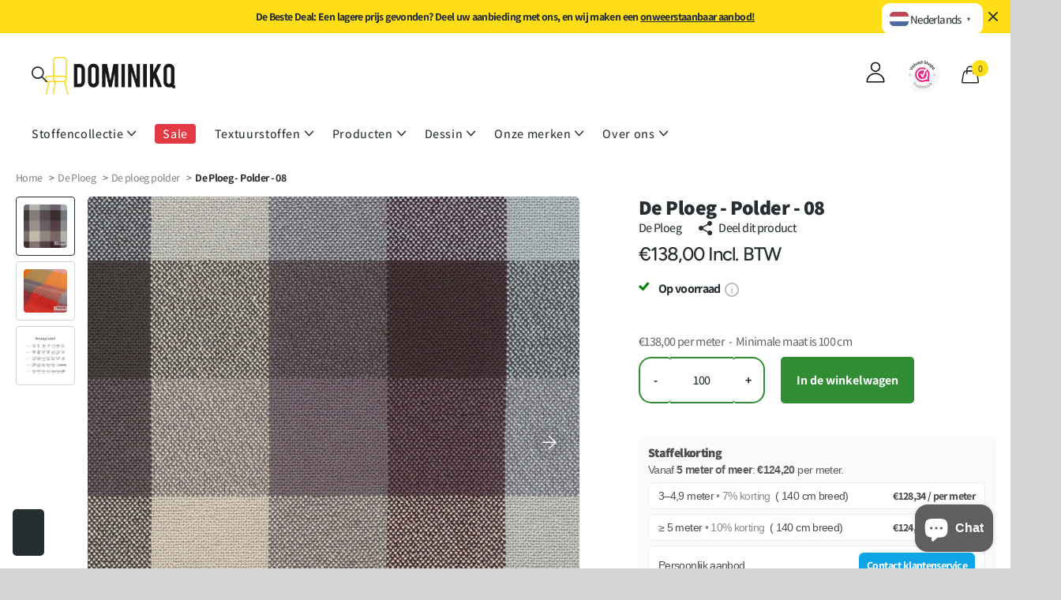

--- FILE ---
content_type: text/html; charset=utf-8
request_url: https://dominikq.com/products/de-ploeg-polder-08
body_size: 62361
content:
<!doctype html>
<html lang="nl" data-theme="xclusive" dir="ltr" class="no-js  btn-mobile-wide">
<head>
  <script>
    (function() {
      if (!window.location.search) return;

      var params = new URLSearchParams(window.location.search);

      // Alleen toegestane keys:
      var allow = ['variant','q','search','page','sort_by','gclid','fbclid'];
      var allowPatterns = [/^utm_/i, /^filter\./];

      var changed = false;
      Array.from(params.keys()).forEach(function(key){
        var ok = allow.indexOf(key) > -1 || allowPatterns.some(function(r){ return r.test(key); });
        if (!ok) { params.delete(key); changed = true; }
      });

      if (changed) {
        var newUrl = window.location.origin + window.location.pathname + (params.toString() ? '?' + params.toString() : '');
        window.history.replaceState({}, document.title, newUrl);
      }
    })();
  </script>

  <meta charset="utf-8">
  <meta http-equiv="x-ua-compatible" content="ie=edge">

  <title>
    De Ploeg Polder 08
&ndash; Dominikq
</title><meta name="description" content="Polder van De Ploeg is een uitgesproken meubelstof met een blokdessin in levendige kleuren. Nu met 10% korting vanaf 5 meter!"><meta name="theme-color" content="">
  <meta name="MobileOptimized" content="320">
  <meta name="HandheldFriendly" content="true">
  <meta name="viewport" content="width=device-width, initial-scale=1, minimum-scale=1, maximum-scale=5, viewport-fit=cover, shrink-to-fit=no">
  <meta name="msapplication-config" content="//dominikq.com/cdn/shop/t/121/assets/browserconfig.xml?v=52024572095365081671764670377"><meta name="uri-translation" content="off">
  <link rel="canonical" href="https://dominikq.com/products/de-ploeg-polder-08">
  <meta name="uri-translation" content="on">

  
    <link rel="preconnect" href="https://fonts.shopifycdn.com" crossorigin>
  
  <link rel="preload" as="style" href="//dominikq.com/cdn/shop/t/121/assets/screen.css?v=7496211443792093031764670551">
  <link rel="preload" as="style" href="//dominikq.com/cdn/shop/t/121/assets/theme-xclusive.css?v=61386421199061849521764670562">
  <link rel="preload" as="style" href="//dominikq.com/cdn/shop/t/121/assets/screen-settings.css?v=83223163085346576851764670632">
  
  
    <link rel="preload" as="font" href="//dominikq.com/cdn/fonts/assistant/assistant_n8.caff9d99271f06fb89de26ba7662dbb685d39fcc.woff2" type="font/woff2" crossorigin>
  
  
    <link rel="preload" as="font" href="//dominikq.com/cdn/fonts/figtree/figtree_n5.3b6b7df38aa5986536945796e1f947445832047c.woff2" type="font/woff2" crossorigin>
  
  <link rel="preload" as="font" href="//dominikq.com/cdn/shop/t/121/assets/xclusive.woff2?v=96946264402571190891764670574" crossorigin>

  <link media="screen" rel="stylesheet" href="//dominikq.com/cdn/shop/t/121/assets/screen.css?v=7496211443792093031764670551" id="core-css">
  <link media="screen" rel="stylesheet" href="//dominikq.com/cdn/shop/t/121/assets/theme-xclusive.css?v=61386421199061849521764670562" id="xclusive-css">
  <noscript><link rel="stylesheet" href="//dominikq.com/cdn/shop/t/121/assets/async-menu.css?v=46637512751524556091764670363"></noscript><link media="screen" rel="stylesheet" href="//dominikq.com/cdn/shop/t/121/assets/page-product.css?v=86515534587849947221764670536" id="product-css"><link media="screen" rel="stylesheet" href="//dominikq.com/cdn/shop/t/121/assets/screen-settings.css?v=83223163085346576851764670632" id="custom-css"><link rel="icon" href="//dominikq.com/cdn/shop/files/favicon_1.png?crop=center&height=32&v=1744132699&width=32" type="image/png">
    <link rel="mask-icon" href="safari-pinned-tab.svg" color="#333333">
    <link rel="apple-touch-icon" href="apple-touch-icon.png"><link rel="manifest" href="//dominikq.com/cdn/shop/t/121/assets/manifest.json?v=69675086569049310631764670530">
  <script>
    document.documentElement.classList.remove('no-js');
    document.documentElement.classList.add('js');
  </script>

  <meta name="msapplication-config" content="//dominikq.com/cdn/shop/t/121/assets/browserconfig.xml?v=52024572095365081671764670377">
<meta property="og:title" content="De Ploeg - Polder - 08">
<meta property="og:type" content="product">
<meta property="og:description" content="Polder van De Ploeg is een uitgesproken meubelstof met een blokdessin in levendige kleuren. Nu met 10% korting vanaf 5 meter!">
<meta property="og:site_name" content="Dominikq">
<meta property="og:url" content="https://dominikq.com/products/de-ploeg-polder-08"><meta property="product:price:amount" content="€138,00">
  <meta property="og:price:amount" content="€138,00">
  <meta property="og:price:currency" content="EUR">
  <meta property="og:availability" content="instock"><meta property="og:image" content="//dominikq.com/cdn/shop/products/DePloeg-Polder-08.jpg?crop=center&height=500&v=1744065024&width=600"><meta name="twitter:title" content="De Ploeg - Polder - 08">
<meta name="twitter:description" content="Polder van De Ploeg is een uitgesproken meubelstof met een blokdessin in levendige kleuren. Nu met 10% korting vanaf 5 meter!">
<meta name="twitter:site" content="Dominikq"><meta property="twitter:image" content="//dominikq.com/cdn/shop/products/DePloeg-Polder-08.jpg?crop=center&height=500&v=1744065024&width=600">
<style>
    /* Zorg dat de iubenda banner niet de content omhoog duwt */
    .iubenda-cs-container,
    .iubenda-cs-banner {
      position: fixed !important;
      bottom: 0;
      left: 0;
      width: 100%;
      max-width: 100%;
      z-index: 9999;
    }

    /* voorkom animaties die de pagina laten “schuiven” */
    .iubenda-cs-banner,
    .iubenda-cs-container {
      transition: opacity .2s ease-in-out !important;
    }
  </style><script>window.performance && window.performance.mark && window.performance.mark('shopify.content_for_header.start');</script><meta name="google-site-verification" content="TBX19y8UtHI7hQn8Ip9R9U4JDAeGlaE6wUVUtZaDo_g">
<meta name="facebook-domain-verification" content="yhapxam6l7f5gtscbxbvxpub3pup5f">
<meta name="facebook-domain-verification" content="px6z0mvj0mnvau2wham2p19qhqiq3s">
<meta id="shopify-digital-wallet" name="shopify-digital-wallet" content="/59616067742/digital_wallets/dialog">
<meta name="shopify-checkout-api-token" content="b18ff2a49389ae0a0783e03fdfe77bbf">
<meta id="in-context-paypal-metadata" data-shop-id="59616067742" data-venmo-supported="false" data-environment="production" data-locale="nl_NL" data-paypal-v4="true" data-currency="EUR">
<link rel="alternate" hreflang="x-default" href="https://dominikq.com/products/de-ploeg-polder-08">
<link rel="alternate" hreflang="nl" href="https://dominikq.com/products/de-ploeg-polder-08">
<link rel="alternate" hreflang="nl-CZ" href="http://cs.dominikq.com/products/de-ploeg-polder-08">
<link rel="alternate" hreflang="nl-DE" href="http://de.dominikq.com/products/de-ploeg-polder-08">
<link rel="alternate" hreflang="nl-AT" href="http://de.dominikq.com/products/de-ploeg-polder-08">
<link rel="alternate" hreflang="nl-FR" href="http://fr.dominikq.com/products/de-ploeg-polder-08">
<link rel="alternate" hreflang="nl-HU" href="http://hu.dominikq.com/products/de-ploeg-polder-08">
<link rel="alternate" hreflang="nl-PL" href="http://pl.dominikq.com/products/de-ploeg-polder-08">
<link rel="alternate" hreflang="nl-DK" href="http://da.dominikq.com/products/de-ploeg-polder-08">
<link rel="alternate" hreflang="nl-IT" href="http://it.dominikq.com/products/de-ploeg-polder-08">
<link rel="alternate" hreflang="nl-IE" href="http://en.dominikq.com/products/de-ploeg-polder-08">
<link rel="alternate" hreflang="nl-HR" href="http://hr.dominikq.com/products/de-ploeg-polder-08">
<link rel="alternate" hreflang="nl-LU" href="http://lb.dominikq.com/products/de-ploeg-polder-08">
<link rel="alternate" hreflang="nl-PT" href="http://pt.dominikq.com/products/de-ploeg-polder-08">
<link rel="alternate" hreflang="nl-ES" href="http://es.dominikq.com/products/de-ploeg-polder-08">
<link rel="alternate" hreflang="nl-GR" href="http://en.dominikq.com/products/de-ploeg-polder-08">
<link rel="alternate" hreflang="nl-EE" href="http://en.dominikq.com/products/de-ploeg-polder-08">
<link rel="alternate" hreflang="nl-LV" href="http://en.dominikq.com/products/de-ploeg-polder-08">
<link rel="alternate" hreflang="nl-SK" href="http://en.dominikq.com/products/de-ploeg-polder-08">
<link rel="alternate" hreflang="nl-SI" href="http://en.dominikq.com/products/de-ploeg-polder-08">
<link rel="alternate" hreflang="nl-NO" href="http://en.dominikq.com/products/de-ploeg-polder-08">
<link rel="alternate" hreflang="nl-FI" href="http://en.dominikq.com/products/de-ploeg-polder-08">
<link rel="alternate" hreflang="nl-SE" href="http://en.dominikq.com/products/de-ploeg-polder-08">
<link rel="alternate" hreflang="nl-LT" href="http://en.dominikq.com/products/de-ploeg-polder-08">
<link rel="alternate" type="application/json+oembed" href="https://dominikq.com/products/de-ploeg-polder-08.oembed">
<script async="async" src="/checkouts/internal/preloads.js?locale=nl-NL"></script>
<link rel="preconnect" href="https://shop.app" crossorigin="anonymous">
<script async="async" src="https://shop.app/checkouts/internal/preloads.js?locale=nl-NL&shop_id=59616067742" crossorigin="anonymous"></script>
<script id="apple-pay-shop-capabilities" type="application/json">{"shopId":59616067742,"countryCode":"NL","currencyCode":"EUR","merchantCapabilities":["supports3DS"],"merchantId":"gid:\/\/shopify\/Shop\/59616067742","merchantName":"Dominikq","requiredBillingContactFields":["postalAddress","email","phone"],"requiredShippingContactFields":["postalAddress","email","phone"],"shippingType":"shipping","supportedNetworks":["visa","maestro","masterCard","amex"],"total":{"type":"pending","label":"Dominikq","amount":"1.00"},"shopifyPaymentsEnabled":true,"supportsSubscriptions":true}</script>
<script id="shopify-features" type="application/json">{"accessToken":"b18ff2a49389ae0a0783e03fdfe77bbf","betas":["rich-media-storefront-analytics"],"domain":"dominikq.com","predictiveSearch":true,"shopId":59616067742,"locale":"nl"}</script>
<script>var Shopify = Shopify || {};
Shopify.shop = "dominikq.myshopify.com";
Shopify.locale = "nl";
Shopify.currency = {"active":"EUR","rate":"1.0"};
Shopify.country = "NL";
Shopify.theme = {"name":"Xclusive Theme 1.6 | 20251130 DD","id":189022667098,"schema_name":"Xclusive","schema_version":"1.6.0","theme_store_id":2221,"role":"main"};
Shopify.theme.handle = "null";
Shopify.theme.style = {"id":null,"handle":null};
Shopify.cdnHost = "dominikq.com/cdn";
Shopify.routes = Shopify.routes || {};
Shopify.routes.root = "/";</script>
<script type="module">!function(o){(o.Shopify=o.Shopify||{}).modules=!0}(window);</script>
<script>!function(o){function n(){var o=[];function n(){o.push(Array.prototype.slice.apply(arguments))}return n.q=o,n}var t=o.Shopify=o.Shopify||{};t.loadFeatures=n(),t.autoloadFeatures=n()}(window);</script>
<script>
  window.ShopifyPay = window.ShopifyPay || {};
  window.ShopifyPay.apiHost = "shop.app\/pay";
  window.ShopifyPay.redirectState = null;
</script>
<script id="shop-js-analytics" type="application/json">{"pageType":"product"}</script>
<script defer="defer" async type="module" src="//dominikq.com/cdn/shopifycloud/shop-js/modules/v2/client.init-shop-cart-sync_CwGft62q.nl.esm.js"></script>
<script defer="defer" async type="module" src="//dominikq.com/cdn/shopifycloud/shop-js/modules/v2/chunk.common_BAeYDmFP.esm.js"></script>
<script defer="defer" async type="module" src="//dominikq.com/cdn/shopifycloud/shop-js/modules/v2/chunk.modal_B9qqLDBC.esm.js"></script>
<script type="module">
  await import("//dominikq.com/cdn/shopifycloud/shop-js/modules/v2/client.init-shop-cart-sync_CwGft62q.nl.esm.js");
await import("//dominikq.com/cdn/shopifycloud/shop-js/modules/v2/chunk.common_BAeYDmFP.esm.js");
await import("//dominikq.com/cdn/shopifycloud/shop-js/modules/v2/chunk.modal_B9qqLDBC.esm.js");

  window.Shopify.SignInWithShop?.initShopCartSync?.({"fedCMEnabled":true,"windoidEnabled":true});

</script>
<script>
  window.Shopify = window.Shopify || {};
  if (!window.Shopify.featureAssets) window.Shopify.featureAssets = {};
  window.Shopify.featureAssets['shop-js'] = {"shop-cart-sync":["modules/v2/client.shop-cart-sync_DYxNzuQz.nl.esm.js","modules/v2/chunk.common_BAeYDmFP.esm.js","modules/v2/chunk.modal_B9qqLDBC.esm.js"],"init-fed-cm":["modules/v2/client.init-fed-cm_CjDsDcAw.nl.esm.js","modules/v2/chunk.common_BAeYDmFP.esm.js","modules/v2/chunk.modal_B9qqLDBC.esm.js"],"shop-cash-offers":["modules/v2/client.shop-cash-offers_ClkbB2SN.nl.esm.js","modules/v2/chunk.common_BAeYDmFP.esm.js","modules/v2/chunk.modal_B9qqLDBC.esm.js"],"shop-login-button":["modules/v2/client.shop-login-button_WLp3fA_k.nl.esm.js","modules/v2/chunk.common_BAeYDmFP.esm.js","modules/v2/chunk.modal_B9qqLDBC.esm.js"],"pay-button":["modules/v2/client.pay-button_CMzcDx7A.nl.esm.js","modules/v2/chunk.common_BAeYDmFP.esm.js","modules/v2/chunk.modal_B9qqLDBC.esm.js"],"shop-button":["modules/v2/client.shop-button_C5HrfeZa.nl.esm.js","modules/v2/chunk.common_BAeYDmFP.esm.js","modules/v2/chunk.modal_B9qqLDBC.esm.js"],"avatar":["modules/v2/client.avatar_BTnouDA3.nl.esm.js"],"init-windoid":["modules/v2/client.init-windoid_BPUgzmVN.nl.esm.js","modules/v2/chunk.common_BAeYDmFP.esm.js","modules/v2/chunk.modal_B9qqLDBC.esm.js"],"init-shop-for-new-customer-accounts":["modules/v2/client.init-shop-for-new-customer-accounts_C_53TFWp.nl.esm.js","modules/v2/client.shop-login-button_WLp3fA_k.nl.esm.js","modules/v2/chunk.common_BAeYDmFP.esm.js","modules/v2/chunk.modal_B9qqLDBC.esm.js"],"init-shop-email-lookup-coordinator":["modules/v2/client.init-shop-email-lookup-coordinator_BuZJWlrC.nl.esm.js","modules/v2/chunk.common_BAeYDmFP.esm.js","modules/v2/chunk.modal_B9qqLDBC.esm.js"],"init-shop-cart-sync":["modules/v2/client.init-shop-cart-sync_CwGft62q.nl.esm.js","modules/v2/chunk.common_BAeYDmFP.esm.js","modules/v2/chunk.modal_B9qqLDBC.esm.js"],"shop-toast-manager":["modules/v2/client.shop-toast-manager_3XRE_uEZ.nl.esm.js","modules/v2/chunk.common_BAeYDmFP.esm.js","modules/v2/chunk.modal_B9qqLDBC.esm.js"],"init-customer-accounts":["modules/v2/client.init-customer-accounts_DmSKRkZb.nl.esm.js","modules/v2/client.shop-login-button_WLp3fA_k.nl.esm.js","modules/v2/chunk.common_BAeYDmFP.esm.js","modules/v2/chunk.modal_B9qqLDBC.esm.js"],"init-customer-accounts-sign-up":["modules/v2/client.init-customer-accounts-sign-up_CeYkBAph.nl.esm.js","modules/v2/client.shop-login-button_WLp3fA_k.nl.esm.js","modules/v2/chunk.common_BAeYDmFP.esm.js","modules/v2/chunk.modal_B9qqLDBC.esm.js"],"shop-follow-button":["modules/v2/client.shop-follow-button_EFIbvYjS.nl.esm.js","modules/v2/chunk.common_BAeYDmFP.esm.js","modules/v2/chunk.modal_B9qqLDBC.esm.js"],"checkout-modal":["modules/v2/client.checkout-modal_D8HUqXhX.nl.esm.js","modules/v2/chunk.common_BAeYDmFP.esm.js","modules/v2/chunk.modal_B9qqLDBC.esm.js"],"shop-login":["modules/v2/client.shop-login_BUSqPzuV.nl.esm.js","modules/v2/chunk.common_BAeYDmFP.esm.js","modules/v2/chunk.modal_B9qqLDBC.esm.js"],"lead-capture":["modules/v2/client.lead-capture_CFcRSnZi.nl.esm.js","modules/v2/chunk.common_BAeYDmFP.esm.js","modules/v2/chunk.modal_B9qqLDBC.esm.js"],"payment-terms":["modules/v2/client.payment-terms_DBKgFsWx.nl.esm.js","modules/v2/chunk.common_BAeYDmFP.esm.js","modules/v2/chunk.modal_B9qqLDBC.esm.js"]};
</script>
<script>(function() {
  var isLoaded = false;
  function asyncLoad() {
    if (isLoaded) return;
    isLoaded = true;
    var urls = ["https:\/\/static.klaviyo.com\/onsite\/js\/klaviyo.js?company_id=SGgir8\u0026shop=dominikq.myshopify.com","\/\/cdn.shopify.com\/proxy\/02e516ba058f49a9b72249ca89cb38316a9f3fea5ebca300bf3fc04e1e1c3d81\/shopify-script-tags.s3.eu-west-1.amazonaws.com\/smartseo\/instantpage.js?shop=dominikq.myshopify.com\u0026sp-cache-control=cHVibGljLCBtYXgtYWdlPTkwMA"];
    for (var i = 0; i < urls.length; i++) {
      var s = document.createElement('script');
      s.type = 'text/javascript';
      s.async = true;
      s.src = urls[i];
      var x = document.getElementsByTagName('script')[0];
      x.parentNode.insertBefore(s, x);
    }
  };
  if(window.attachEvent) {
    window.attachEvent('onload', asyncLoad);
  } else {
    window.addEventListener('load', asyncLoad, false);
  }
})();</script>
<script id="__st">var __st={"a":59616067742,"offset":3600,"reqid":"c6a86050-848e-449f-987e-2c1b6a0e4ff3-1769175391","pageurl":"dominikq.com\/products\/de-ploeg-polder-08","u":"09a9f3516f81","p":"product","rtyp":"product","rid":7195565981854};</script>
<script>window.ShopifyPaypalV4VisibilityTracking = true;</script>
<script id="captcha-bootstrap">!function(){'use strict';const t='contact',e='account',n='new_comment',o=[[t,t],['blogs',n],['comments',n],[t,'customer']],c=[[e,'customer_login'],[e,'guest_login'],[e,'recover_customer_password'],[e,'create_customer']],r=t=>t.map((([t,e])=>`form[action*='/${t}']:not([data-nocaptcha='true']) input[name='form_type'][value='${e}']`)).join(','),a=t=>()=>t?[...document.querySelectorAll(t)].map((t=>t.form)):[];function s(){const t=[...o],e=r(t);return a(e)}const i='password',u='form_key',d=['recaptcha-v3-token','g-recaptcha-response','h-captcha-response',i],f=()=>{try{return window.sessionStorage}catch{return}},m='__shopify_v',_=t=>t.elements[u];function p(t,e,n=!1){try{const o=window.sessionStorage,c=JSON.parse(o.getItem(e)),{data:r}=function(t){const{data:e,action:n}=t;return t[m]||n?{data:e,action:n}:{data:t,action:n}}(c);for(const[e,n]of Object.entries(r))t.elements[e]&&(t.elements[e].value=n);n&&o.removeItem(e)}catch(o){console.error('form repopulation failed',{error:o})}}const l='form_type',E='cptcha';function T(t){t.dataset[E]=!0}const w=window,h=w.document,L='Shopify',v='ce_forms',y='captcha';let A=!1;((t,e)=>{const n=(g='f06e6c50-85a8-45c8-87d0-21a2b65856fe',I='https://cdn.shopify.com/shopifycloud/storefront-forms-hcaptcha/ce_storefront_forms_captcha_hcaptcha.v1.5.2.iife.js',D={infoText:'Beschermd door hCaptcha',privacyText:'Privacy',termsText:'Voorwaarden'},(t,e,n)=>{const o=w[L][v],c=o.bindForm;if(c)return c(t,g,e,D).then(n);var r;o.q.push([[t,g,e,D],n]),r=I,A||(h.body.append(Object.assign(h.createElement('script'),{id:'captcha-provider',async:!0,src:r})),A=!0)});var g,I,D;w[L]=w[L]||{},w[L][v]=w[L][v]||{},w[L][v].q=[],w[L][y]=w[L][y]||{},w[L][y].protect=function(t,e){n(t,void 0,e),T(t)},Object.freeze(w[L][y]),function(t,e,n,w,h,L){const[v,y,A,g]=function(t,e,n){const i=e?o:[],u=t?c:[],d=[...i,...u],f=r(d),m=r(i),_=r(d.filter((([t,e])=>n.includes(e))));return[a(f),a(m),a(_),s()]}(w,h,L),I=t=>{const e=t.target;return e instanceof HTMLFormElement?e:e&&e.form},D=t=>v().includes(t);t.addEventListener('submit',(t=>{const e=I(t);if(!e)return;const n=D(e)&&!e.dataset.hcaptchaBound&&!e.dataset.recaptchaBound,o=_(e),c=g().includes(e)&&(!o||!o.value);(n||c)&&t.preventDefault(),c&&!n&&(function(t){try{if(!f())return;!function(t){const e=f();if(!e)return;const n=_(t);if(!n)return;const o=n.value;o&&e.removeItem(o)}(t);const e=Array.from(Array(32),(()=>Math.random().toString(36)[2])).join('');!function(t,e){_(t)||t.append(Object.assign(document.createElement('input'),{type:'hidden',name:u})),t.elements[u].value=e}(t,e),function(t,e){const n=f();if(!n)return;const o=[...t.querySelectorAll(`input[type='${i}']`)].map((({name:t})=>t)),c=[...d,...o],r={};for(const[a,s]of new FormData(t).entries())c.includes(a)||(r[a]=s);n.setItem(e,JSON.stringify({[m]:1,action:t.action,data:r}))}(t,e)}catch(e){console.error('failed to persist form',e)}}(e),e.submit())}));const S=(t,e)=>{t&&!t.dataset[E]&&(n(t,e.some((e=>e===t))),T(t))};for(const o of['focusin','change'])t.addEventListener(o,(t=>{const e=I(t);D(e)&&S(e,y())}));const B=e.get('form_key'),M=e.get(l),P=B&&M;t.addEventListener('DOMContentLoaded',(()=>{const t=y();if(P)for(const e of t)e.elements[l].value===M&&p(e,B);[...new Set([...A(),...v().filter((t=>'true'===t.dataset.shopifyCaptcha))])].forEach((e=>S(e,t)))}))}(h,new URLSearchParams(w.location.search),n,t,e,['guest_login'])})(!1,!0)}();</script>
<script integrity="sha256-4kQ18oKyAcykRKYeNunJcIwy7WH5gtpwJnB7kiuLZ1E=" data-source-attribution="shopify.loadfeatures" defer="defer" src="//dominikq.com/cdn/shopifycloud/storefront/assets/storefront/load_feature-a0a9edcb.js" crossorigin="anonymous"></script>
<script crossorigin="anonymous" defer="defer" src="//dominikq.com/cdn/shopifycloud/storefront/assets/shopify_pay/storefront-65b4c6d7.js?v=20250812"></script>
<script data-source-attribution="shopify.dynamic_checkout.dynamic.init">var Shopify=Shopify||{};Shopify.PaymentButton=Shopify.PaymentButton||{isStorefrontPortableWallets:!0,init:function(){window.Shopify.PaymentButton.init=function(){};var t=document.createElement("script");t.src="https://dominikq.com/cdn/shopifycloud/portable-wallets/latest/portable-wallets.nl.js",t.type="module",document.head.appendChild(t)}};
</script>
<script data-source-attribution="shopify.dynamic_checkout.buyer_consent">
  function portableWalletsHideBuyerConsent(e){var t=document.getElementById("shopify-buyer-consent"),n=document.getElementById("shopify-subscription-policy-button");t&&n&&(t.classList.add("hidden"),t.setAttribute("aria-hidden","true"),n.removeEventListener("click",e))}function portableWalletsShowBuyerConsent(e){var t=document.getElementById("shopify-buyer-consent"),n=document.getElementById("shopify-subscription-policy-button");t&&n&&(t.classList.remove("hidden"),t.removeAttribute("aria-hidden"),n.addEventListener("click",e))}window.Shopify?.PaymentButton&&(window.Shopify.PaymentButton.hideBuyerConsent=portableWalletsHideBuyerConsent,window.Shopify.PaymentButton.showBuyerConsent=portableWalletsShowBuyerConsent);
</script>
<script data-source-attribution="shopify.dynamic_checkout.cart.bootstrap">document.addEventListener("DOMContentLoaded",(function(){function t(){return document.querySelector("shopify-accelerated-checkout-cart, shopify-accelerated-checkout")}if(t())Shopify.PaymentButton.init();else{new MutationObserver((function(e,n){t()&&(Shopify.PaymentButton.init(),n.disconnect())})).observe(document.body,{childList:!0,subtree:!0})}}));
</script>
<link id="shopify-accelerated-checkout-styles" rel="stylesheet" media="screen" href="https://dominikq.com/cdn/shopifycloud/portable-wallets/latest/accelerated-checkout-backwards-compat.css" crossorigin="anonymous">
<style id="shopify-accelerated-checkout-cart">
        #shopify-buyer-consent {
  margin-top: 1em;
  display: inline-block;
  width: 100%;
}

#shopify-buyer-consent.hidden {
  display: none;
}

#shopify-subscription-policy-button {
  background: none;
  border: none;
  padding: 0;
  text-decoration: underline;
  font-size: inherit;
  cursor: pointer;
}

#shopify-subscription-policy-button::before {
  box-shadow: none;
}

      </style>

<script>window.performance && window.performance.mark && window.performance.mark('shopify.content_for_header.end');</script>
  <script type="text/javascript">
    var _iub = _iub || [];
    _iub.csConfiguration = {
        "countryDetection": true,
        "consentOnContinuedBrowsing": false,
        "perPurposeConsent": true,
        "lang": "en",
        "siteId": 3569114,
        "cookiePolicyId": 89769711,
        "floatingPreferencesButtonDisplay": "bottom-left",
        "banner": {
            "acceptButtonDisplay": true,
            "customizeButtonDisplay": true,
            "rejectButtonDisplay": true,
            "position": "bottom"
        }
    };
    <!-- code for Shopify (1 of 2) -->
    var onPreferenceFirstExpressedCallback = function(consent) {
        var shopifyPurposes = {
          "analytics": [4, 's'],
          "marketing": [5, 'adv'],
          "preferences": [2, 3],
          "sale_of_data": ['s', 'sh'],
        }
        var expressedConsent = {};
        Object.keys(shopifyPurposes).forEach(function(purposeItem) {
          var purposeExpressed = null
          shopifyPurposes[purposeItem].forEach(item => {
            if (consent.purposes && typeof consent.purposes[item] === 'boolean') {
              purposeExpressed = consent.purposes[item];
            }
            if (consent.uspr && typeof consent.uspr[item] === 'boolean' && purposeExpressed !== false) {
              purposeExpressed = consent.uspr[item];
            }
          })
 
          if (typeof purposeExpressed === 'boolean') {
            expressedConsent[purposeItem] = purposeExpressed;
          }
        })
        window.Shopify.customerPrivacy.setTrackingConsent(expressedConsent, function() {});
    }
    if (typeof _iub.csConfiguration.callback === 'object') {
        _iub.csConfiguration.callback.onPreferenceFirstExpressed = onPreferenceFirstExpressedCallback;
    } else {
        _iub.csConfiguration.callback = {
            onPreferenceFirstExpressed: onPreferenceFirstExpressedCallback
        };
    }
</script>
<script type="text/javascript" src="//cdn.iubenda.com/cs/iubenda_cs.js" charset="UTF-8" async></script>
    <!-- code for Shopify (2 of 2) - Tracking API -->
<script type="text/javascript">
window.Shopify.loadFeatures(
  [
    {
      name: 'consent-tracking-api',
      version: '0.1',
    },
  ],
  function(error) {
    if (error) {
      throw error;
    }
  }
);
</script>

  <!-- Google Tag Manager -->
<script>(function(w,d,s,l,i){w[l]=w[l]||[];w[l].push({'gtm.start':
new Date().getTime(),event:'gtm.js'});var f=d.getElementsByTagName(s)[0],
j=d.createElement(s),dl=l!='dataLayer'?'&l='+l:'';j.async=true;j.src=
'https://www.googletagmanager.com/gtm.js?id='+i+dl;f.parentNode.insertBefore(j,f);
})(window,document,'script','dataLayer','GTM-P5HFGBP');</script>
<!-- End Google Tag Manager -->

  
<!-- BEGIN app block: shopify://apps/klaviyo-email-marketing-sms/blocks/klaviyo-onsite-embed/2632fe16-c075-4321-a88b-50b567f42507 -->












  <script async src="https://static.klaviyo.com/onsite/js/SGgir8/klaviyo.js?company_id=SGgir8"></script>
  <script>!function(){if(!window.klaviyo){window._klOnsite=window._klOnsite||[];try{window.klaviyo=new Proxy({},{get:function(n,i){return"push"===i?function(){var n;(n=window._klOnsite).push.apply(n,arguments)}:function(){for(var n=arguments.length,o=new Array(n),w=0;w<n;w++)o[w]=arguments[w];var t="function"==typeof o[o.length-1]?o.pop():void 0,e=new Promise((function(n){window._klOnsite.push([i].concat(o,[function(i){t&&t(i),n(i)}]))}));return e}}})}catch(n){window.klaviyo=window.klaviyo||[],window.klaviyo.push=function(){var n;(n=window._klOnsite).push.apply(n,arguments)}}}}();</script>

  
    <script id="viewed_product">
      if (item == null) {
        var _learnq = _learnq || [];

        var MetafieldReviews = null
        var MetafieldYotpoRating = null
        var MetafieldYotpoCount = null
        var MetafieldLooxRating = null
        var MetafieldLooxCount = null
        var okendoProduct = null
        var okendoProductReviewCount = null
        var okendoProductReviewAverageValue = null
        try {
          // The following fields are used for Customer Hub recently viewed in order to add reviews.
          // This information is not part of __kla_viewed. Instead, it is part of __kla_viewed_reviewed_items
          MetafieldReviews = {};
          MetafieldYotpoRating = null
          MetafieldYotpoCount = null
          MetafieldLooxRating = null
          MetafieldLooxCount = null

          okendoProduct = null
          // If the okendo metafield is not legacy, it will error, which then requires the new json formatted data
          if (okendoProduct && 'error' in okendoProduct) {
            okendoProduct = null
          }
          okendoProductReviewCount = okendoProduct ? okendoProduct.reviewCount : null
          okendoProductReviewAverageValue = okendoProduct ? okendoProduct.reviewAverageValue : null
        } catch (error) {
          console.error('Error in Klaviyo onsite reviews tracking:', error);
        }

        var item = {
          Name: "De Ploeg - Polder - 08",
          ProductID: 7195565981854,
          Categories: ["Complete collectie stoffen","De Ploeg","De Ploeg - Polder","Dessin","Geruit","Meubelstoffen","Meubelstoffen voor banken","Meubelstoffen voor stoelen","Textuurstoffen"],
          ImageURL: "https://dominikq.com/cdn/shop/products/DePloeg-Polder-08_grande.jpg?v=1744065024",
          URL: "https://dominikq.com/products/de-ploeg-polder-08",
          Brand: "De Ploeg",
          Price: "€138,00",
          Value: "138,00",
          CompareAtPrice: "€0,00"
        };
        _learnq.push(['track', 'Viewed Product', item]);
        _learnq.push(['trackViewedItem', {
          Title: item.Name,
          ItemId: item.ProductID,
          Categories: item.Categories,
          ImageUrl: item.ImageURL,
          Url: item.URL,
          Metadata: {
            Brand: item.Brand,
            Price: item.Price,
            Value: item.Value,
            CompareAtPrice: item.CompareAtPrice
          },
          metafields:{
            reviews: MetafieldReviews,
            yotpo:{
              rating: MetafieldYotpoRating,
              count: MetafieldYotpoCount,
            },
            loox:{
              rating: MetafieldLooxRating,
              count: MetafieldLooxCount,
            },
            okendo: {
              rating: okendoProductReviewAverageValue,
              count: okendoProductReviewCount,
            }
          }
        }]);
      }
    </script>
  




  <script>
    window.klaviyoReviewsProductDesignMode = false
  </script>







<!-- END app block --><!-- BEGIN app block: shopify://apps/nighttheme/blocks/darkmode/f0d9e65a-cbab-4d1e-9b9d-124df5b14a95 --><style>
  html[data-theme="dark"] {
    background-color: rgb(36, 37, 37);
  }
  html[data-theme="dark"] body {
    opacity: 0;
    transition: opacity 0.3s;
  }
  html[data-theme="dark"] body.loaded {
    opacity: 1;
  }
</style>

<script>
  (function() {

    window.darkmode_config = {"enable":true,"active":true,"style":{"position":"topLeft","xGap":"50","yGap":"-10","color":"#000000","iconSize":"20","mobile":{"position":"topLeft","xGap":"90","yGap":"5","iconSize":"20"}},"defaultEffect":"auto","advanceConfig":{"invertSelectors":[{"value":"#logo"},{"value":".profile-icon"},{"value":".nt-theme-switcher.svelte-xv08ct"}],"customCss":"\n.shopify-section-announcement-bar {\n  background-color: #ffde17 !important;\n  color: #000 !important;\n}\n\n#cart-count {\n  background-color: #ffde17 !important;\n  color: #000000 !important;\n  border-radius: 50%;\n  padding: 0.1em 0.5em;\n}\n\n.link.button-palette-white {\n  opacity: 0 !important;\n  pointer-events: auto !important;\n}\n\n.img-multiply::before,\n.img-multiply::after,\na[data-fancybox]::before,\na[data-fancybox]::after {\n  background: none !important;\n  display: none !important;\n  content: none !important;\n}\n\nbutton[data-for=\"width\"] {\n  background-color: #333 !important; /* Donkergrijs of vervang met jouw gewenste kleur */\n  color: white !important;           /* Witte tekst op donkere achtergrond */\n  border: none;\n  padding: 0.5em 1em;\n  font-size: 1.2em;\n  border-radius: 4px;\n  cursor: pointer;\n}\n\nbutton[data-for=\"width\"]:hover {\n  background-color: #000 !important; /* Nog donkerder bij hover */\n}\n\n.header__icon img {\n  opacity: 0;\n  position: relative;\n}\n\n.img-multiply {\n  mix-blend-mode: normal !important;\n  filter: none !important;\n  opacity: 1 !important;\n  background-color: transparent !important;\n}\n\n.slider img {\n  mix-blend-mode: normal !important;\n  filter: none !important;\n  opacity: 1 !important;\n}\n\n.search-compact-is-centered.search-compact-active img {\n  mix-blend-mode: normal !important;\n  filter: none !important;\n  opacity: 1 !important;\n  background-color: transparent !important;\n}\n\n#shopify-section-sections--25632642269530__footer > div:last-child {\n  background-color: #ffde17 !important;\n  opacity: 1 !important;\n  mix-blend-mode: normal !important;\n  filter: none !important;\n  color: #000 !important;\n  position: relative !important;\n}\n\n#l4dr {\n  content: none !important;\n  background: none !important;\n  display: none !important;\n  opacity: 0 !important;\n}\n\n.payment-icons-title {\n  color: #fff;\n}"}} || {};

    window.darkmode_block_settings = {
      desktop: {
        position: 'topRight',
        xGap: 10,
        yGap: 10,
        iconSize: 20,
        switcherStyle: 'default',
        color: '#000000',
        showAutoOption: true
      },
      enableMobileConfig: false,
      mobile: {
        position: 'topRight',
        xGap: 10,
        yGap: 10,
        iconSize: 20,
      }
    };

    function getShopifyShop() {
      return window.Shopify && window.Shopify.shop ? window.Shopify.shop : null;
    }

    function initNightTheme() {
      var shop = getShopifyShop();
      var config = window.darkmode_config || {};
      var active = config.active || shop === '09717d-3e.myshopify.com' || shop === '4ec648-ed.myshopify.com';
      var defaultEffect = config.defaultEffect;

      var isPreview = new URLSearchParams(window.location.search).has('theme_night_preview') || sessionStorage.getItem('theme_night_preview') || (window.Shopify && window.Shopify.designMode);

      if (isPreview) {
        sessionStorage.setItem('theme_night_preview', '1')
        console.log('night theme preview ~')
      } else {
        if (!active) {
          return;
        }
      }
    
      var valueInLocalStorage = localStorage.getItem('themeNT');
      var themeValues = ['light', 'dark', 'auto'];
      var themeNT = themeValues.indexOf(valueInLocalStorage) !== -1 ? valueInLocalStorage :
                    themeValues.indexOf(defaultEffect) !== -1 ? defaultEffect :
                    'auto';
    
      window.themeNT = themeNT;
    
      if (themeNT === 'light' || themeNT === 'dark') {
        document.documentElement.setAttribute('data-theme', themeNT);
      } else {
        var prefersDarkScheme = window.matchMedia && window.matchMedia('(prefers-color-scheme: dark)');
        var systemTheme = prefersDarkScheme && prefersDarkScheme.matches ? 'dark' : 'light';
        document.documentElement.setAttribute('data-theme', systemTheme);
      }
    }

    initNightTheme();
  })();
</script>


<!-- END app block --><!-- BEGIN app block: shopify://apps/smart-seo/blocks/smartseo/7b0a6064-ca2e-4392-9a1d-8c43c942357b --><meta name="smart-seo-integrated" content="true" /><!-- metatagsSavedToSEOFields: true --><!-- BEGIN app snippet: smartseo.custom.schemas.jsonld --><!-- END app snippet --><!-- BEGIN app snippet: smartseo.breadcrumbs.jsonld --><!--JSON-LD data generated by Smart SEO-->
<script type="application/ld+json">
    {
        "@context": "https://schema.org",
        "@type": "BreadcrumbList",
        "itemListElement": [
            {
                "@type": "ListItem",
                "position": 1,
                "item": {
                    "@type": "Website",
                    "@id": "https://dominikq.com",
                    "name": "Home"
                }
            },
            {
                "@type": "ListItem",
                "position": 2,
                "item": {
                    "@type": "WebPage",
                    "@id": "https://dominikq.com/products/de-ploeg-polder-08",
                    "name": "De Ploeg - Polder - 08"
                }
            }
        ]
    }
</script><!-- END app snippet --><!-- END app block --><!-- BEGIN app block: shopify://apps/webwinkelkeur/blocks/sidebar/c3ac2bcb-63f1-40d3-9622-f307cd559ad3 -->
    <script>
        (function (n, r) {
            var e = document.createElement("script");
            e.async = !0, e.src = n + "/sidebar.js?id=" + r + "&c=" + c(10, r);
            var t = document.getElementsByTagName("script")[0];
            t.parentNode.insertBefore(e, t);

            function c(s, i) {
                var o = Date.now(), a = s * 6e4, _ = (Math.sin(i) || 0) * a;
                return Math.floor((o + _) / a)
            }
        })("https://dashboard.webwinkelkeur.nl", 1220369);
    </script>


<!-- END app block --><script src="https://cdn.shopify.com/extensions/019b11c5-18bf-7731-a9cb-c9e84f0702e5/nighttheme-70/assets/darkmode.js" type="text/javascript" defer="defer"></script>
<script src="https://cdn.shopify.com/extensions/019b048d-e7aa-7b83-b9d3-9df84a4b55c1/tax-exempt-app-46/assets/tax-exempt-form.js" type="text/javascript" defer="defer"></script>
<script src="https://cdn.shopify.com/extensions/e8878072-2f6b-4e89-8082-94b04320908d/inbox-1254/assets/inbox-chat-loader.js" type="text/javascript" defer="defer"></script>
<link href="https://monorail-edge.shopifysvc.com" rel="dns-prefetch">
<script>(function(){if ("sendBeacon" in navigator && "performance" in window) {try {var session_token_from_headers = performance.getEntriesByType('navigation')[0].serverTiming.find(x => x.name == '_s').description;} catch {var session_token_from_headers = undefined;}var session_cookie_matches = document.cookie.match(/_shopify_s=([^;]*)/);var session_token_from_cookie = session_cookie_matches && session_cookie_matches.length === 2 ? session_cookie_matches[1] : "";var session_token = session_token_from_headers || session_token_from_cookie || "";function handle_abandonment_event(e) {var entries = performance.getEntries().filter(function(entry) {return /monorail-edge.shopifysvc.com/.test(entry.name);});if (!window.abandonment_tracked && entries.length === 0) {window.abandonment_tracked = true;var currentMs = Date.now();var navigation_start = performance.timing.navigationStart;var payload = {shop_id: 59616067742,url: window.location.href,navigation_start,duration: currentMs - navigation_start,session_token,page_type: "product"};window.navigator.sendBeacon("https://monorail-edge.shopifysvc.com/v1/produce", JSON.stringify({schema_id: "online_store_buyer_site_abandonment/1.1",payload: payload,metadata: {event_created_at_ms: currentMs,event_sent_at_ms: currentMs}}));}}window.addEventListener('pagehide', handle_abandonment_event);}}());</script>
<script id="web-pixels-manager-setup">(function e(e,d,r,n,o){if(void 0===o&&(o={}),!Boolean(null===(a=null===(i=window.Shopify)||void 0===i?void 0:i.analytics)||void 0===a?void 0:a.replayQueue)){var i,a;window.Shopify=window.Shopify||{};var t=window.Shopify;t.analytics=t.analytics||{};var s=t.analytics;s.replayQueue=[],s.publish=function(e,d,r){return s.replayQueue.push([e,d,r]),!0};try{self.performance.mark("wpm:start")}catch(e){}var l=function(){var e={modern:/Edge?\/(1{2}[4-9]|1[2-9]\d|[2-9]\d{2}|\d{4,})\.\d+(\.\d+|)|Firefox\/(1{2}[4-9]|1[2-9]\d|[2-9]\d{2}|\d{4,})\.\d+(\.\d+|)|Chrom(ium|e)\/(9{2}|\d{3,})\.\d+(\.\d+|)|(Maci|X1{2}).+ Version\/(15\.\d+|(1[6-9]|[2-9]\d|\d{3,})\.\d+)([,.]\d+|)( \(\w+\)|)( Mobile\/\w+|) Safari\/|Chrome.+OPR\/(9{2}|\d{3,})\.\d+\.\d+|(CPU[ +]OS|iPhone[ +]OS|CPU[ +]iPhone|CPU IPhone OS|CPU iPad OS)[ +]+(15[._]\d+|(1[6-9]|[2-9]\d|\d{3,})[._]\d+)([._]\d+|)|Android:?[ /-](13[3-9]|1[4-9]\d|[2-9]\d{2}|\d{4,})(\.\d+|)(\.\d+|)|Android.+Firefox\/(13[5-9]|1[4-9]\d|[2-9]\d{2}|\d{4,})\.\d+(\.\d+|)|Android.+Chrom(ium|e)\/(13[3-9]|1[4-9]\d|[2-9]\d{2}|\d{4,})\.\d+(\.\d+|)|SamsungBrowser\/([2-9]\d|\d{3,})\.\d+/,legacy:/Edge?\/(1[6-9]|[2-9]\d|\d{3,})\.\d+(\.\d+|)|Firefox\/(5[4-9]|[6-9]\d|\d{3,})\.\d+(\.\d+|)|Chrom(ium|e)\/(5[1-9]|[6-9]\d|\d{3,})\.\d+(\.\d+|)([\d.]+$|.*Safari\/(?![\d.]+ Edge\/[\d.]+$))|(Maci|X1{2}).+ Version\/(10\.\d+|(1[1-9]|[2-9]\d|\d{3,})\.\d+)([,.]\d+|)( \(\w+\)|)( Mobile\/\w+|) Safari\/|Chrome.+OPR\/(3[89]|[4-9]\d|\d{3,})\.\d+\.\d+|(CPU[ +]OS|iPhone[ +]OS|CPU[ +]iPhone|CPU IPhone OS|CPU iPad OS)[ +]+(10[._]\d+|(1[1-9]|[2-9]\d|\d{3,})[._]\d+)([._]\d+|)|Android:?[ /-](13[3-9]|1[4-9]\d|[2-9]\d{2}|\d{4,})(\.\d+|)(\.\d+|)|Mobile Safari.+OPR\/([89]\d|\d{3,})\.\d+\.\d+|Android.+Firefox\/(13[5-9]|1[4-9]\d|[2-9]\d{2}|\d{4,})\.\d+(\.\d+|)|Android.+Chrom(ium|e)\/(13[3-9]|1[4-9]\d|[2-9]\d{2}|\d{4,})\.\d+(\.\d+|)|Android.+(UC? ?Browser|UCWEB|U3)[ /]?(15\.([5-9]|\d{2,})|(1[6-9]|[2-9]\d|\d{3,})\.\d+)\.\d+|SamsungBrowser\/(5\.\d+|([6-9]|\d{2,})\.\d+)|Android.+MQ{2}Browser\/(14(\.(9|\d{2,})|)|(1[5-9]|[2-9]\d|\d{3,})(\.\d+|))(\.\d+|)|K[Aa][Ii]OS\/(3\.\d+|([4-9]|\d{2,})\.\d+)(\.\d+|)/},d=e.modern,r=e.legacy,n=navigator.userAgent;return n.match(d)?"modern":n.match(r)?"legacy":"unknown"}(),u="modern"===l?"modern":"legacy",c=(null!=n?n:{modern:"",legacy:""})[u],f=function(e){return[e.baseUrl,"/wpm","/b",e.hashVersion,"modern"===e.buildTarget?"m":"l",".js"].join("")}({baseUrl:d,hashVersion:r,buildTarget:u}),m=function(e){var d=e.version,r=e.bundleTarget,n=e.surface,o=e.pageUrl,i=e.monorailEndpoint;return{emit:function(e){var a=e.status,t=e.errorMsg,s=(new Date).getTime(),l=JSON.stringify({metadata:{event_sent_at_ms:s},events:[{schema_id:"web_pixels_manager_load/3.1",payload:{version:d,bundle_target:r,page_url:o,status:a,surface:n,error_msg:t},metadata:{event_created_at_ms:s}}]});if(!i)return console&&console.warn&&console.warn("[Web Pixels Manager] No Monorail endpoint provided, skipping logging."),!1;try{return self.navigator.sendBeacon.bind(self.navigator)(i,l)}catch(e){}var u=new XMLHttpRequest;try{return u.open("POST",i,!0),u.setRequestHeader("Content-Type","text/plain"),u.send(l),!0}catch(e){return console&&console.warn&&console.warn("[Web Pixels Manager] Got an unhandled error while logging to Monorail."),!1}}}}({version:r,bundleTarget:l,surface:e.surface,pageUrl:self.location.href,monorailEndpoint:e.monorailEndpoint});try{o.browserTarget=l,function(e){var d=e.src,r=e.async,n=void 0===r||r,o=e.onload,i=e.onerror,a=e.sri,t=e.scriptDataAttributes,s=void 0===t?{}:t,l=document.createElement("script"),u=document.querySelector("head"),c=document.querySelector("body");if(l.async=n,l.src=d,a&&(l.integrity=a,l.crossOrigin="anonymous"),s)for(var f in s)if(Object.prototype.hasOwnProperty.call(s,f))try{l.dataset[f]=s[f]}catch(e){}if(o&&l.addEventListener("load",o),i&&l.addEventListener("error",i),u)u.appendChild(l);else{if(!c)throw new Error("Did not find a head or body element to append the script");c.appendChild(l)}}({src:f,async:!0,onload:function(){if(!function(){var e,d;return Boolean(null===(d=null===(e=window.Shopify)||void 0===e?void 0:e.analytics)||void 0===d?void 0:d.initialized)}()){var d=window.webPixelsManager.init(e)||void 0;if(d){var r=window.Shopify.analytics;r.replayQueue.forEach((function(e){var r=e[0],n=e[1],o=e[2];d.publishCustomEvent(r,n,o)})),r.replayQueue=[],r.publish=d.publishCustomEvent,r.visitor=d.visitor,r.initialized=!0}}},onerror:function(){return m.emit({status:"failed",errorMsg:"".concat(f," has failed to load")})},sri:function(e){var d=/^sha384-[A-Za-z0-9+/=]+$/;return"string"==typeof e&&d.test(e)}(c)?c:"",scriptDataAttributes:o}),m.emit({status:"loading"})}catch(e){m.emit({status:"failed",errorMsg:(null==e?void 0:e.message)||"Unknown error"})}}})({shopId: 59616067742,storefrontBaseUrl: "https://dominikq.com",extensionsBaseUrl: "https://extensions.shopifycdn.com/cdn/shopifycloud/web-pixels-manager",monorailEndpoint: "https://monorail-edge.shopifysvc.com/unstable/produce_batch",surface: "storefront-renderer",enabledBetaFlags: ["2dca8a86"],webPixelsConfigList: [{"id":"2863858010","configuration":"{\"accountID\":\"SGgir8\",\"webPixelConfig\":\"eyJlbmFibGVBZGRlZFRvQ2FydEV2ZW50cyI6IHRydWV9\"}","eventPayloadVersion":"v1","runtimeContext":"STRICT","scriptVersion":"524f6c1ee37bacdca7657a665bdca589","type":"APP","apiClientId":123074,"privacyPurposes":["ANALYTICS","MARKETING"],"dataSharingAdjustments":{"protectedCustomerApprovalScopes":["read_customer_address","read_customer_email","read_customer_name","read_customer_personal_data","read_customer_phone"]}},{"id":"2832105818","configuration":"{\"swymApiEndpoint\":\"https:\/\/swymstore-v3free-01.swymrelay.com\",\"swymTier\":\"v3free-01\"}","eventPayloadVersion":"v1","runtimeContext":"STRICT","scriptVersion":"5b6f6917e306bc7f24523662663331c0","type":"APP","apiClientId":1350849,"privacyPurposes":["ANALYTICS","MARKETING","PREFERENCES"],"dataSharingAdjustments":{"protectedCustomerApprovalScopes":["read_customer_email","read_customer_name","read_customer_personal_data","read_customer_phone"]}},{"id":"1268515162","configuration":"{\"tagID\":\"2612682930763\"}","eventPayloadVersion":"v1","runtimeContext":"STRICT","scriptVersion":"18031546ee651571ed29edbe71a3550b","type":"APP","apiClientId":3009811,"privacyPurposes":["ANALYTICS","MARKETING","SALE_OF_DATA"],"dataSharingAdjustments":{"protectedCustomerApprovalScopes":["read_customer_address","read_customer_email","read_customer_name","read_customer_personal_data","read_customer_phone"]}},{"id":"956629338","configuration":"{\"config\":\"{\\\"google_tag_ids\\\":[\\\"G-SZQH3DWZFD\\\",\\\"AW-1036538333\\\",\\\"GT-PB68C2W\\\"],\\\"target_country\\\":\\\"NL\\\",\\\"gtag_events\\\":[{\\\"type\\\":\\\"begin_checkout\\\",\\\"action_label\\\":[\\\"G-SZQH3DWZFD\\\",\\\"AW-1036538333\\\/coNuCPP5qMsDEN2joe4D\\\"]},{\\\"type\\\":\\\"search\\\",\\\"action_label\\\":[\\\"G-SZQH3DWZFD\\\",\\\"AW-1036538333\\\/mgUACPb5qMsDEN2joe4D\\\"]},{\\\"type\\\":\\\"view_item\\\",\\\"action_label\\\":[\\\"G-SZQH3DWZFD\\\",\\\"AW-1036538333\\\/IjDWCO35qMsDEN2joe4D\\\",\\\"MC-02JDZFVGM2\\\"]},{\\\"type\\\":\\\"purchase\\\",\\\"action_label\\\":[\\\"G-SZQH3DWZFD\\\",\\\"AW-1036538333\\\/Ndr-COr5qMsDEN2joe4D\\\",\\\"MC-02JDZFVGM2\\\"]},{\\\"type\\\":\\\"page_view\\\",\\\"action_label\\\":[\\\"G-SZQH3DWZFD\\\",\\\"AW-1036538333\\\/svCLCOP1qMsDEN2joe4D\\\",\\\"MC-02JDZFVGM2\\\"]},{\\\"type\\\":\\\"add_payment_info\\\",\\\"action_label\\\":[\\\"G-SZQH3DWZFD\\\",\\\"AW-1036538333\\\/LngQCPn5qMsDEN2joe4D\\\"]},{\\\"type\\\":\\\"add_to_cart\\\",\\\"action_label\\\":[\\\"G-SZQH3DWZFD\\\",\\\"AW-1036538333\\\/u6HmCPD5qMsDEN2joe4D\\\"]}],\\\"enable_monitoring_mode\\\":false}\"}","eventPayloadVersion":"v1","runtimeContext":"OPEN","scriptVersion":"b2a88bafab3e21179ed38636efcd8a93","type":"APP","apiClientId":1780363,"privacyPurposes":[],"dataSharingAdjustments":{"protectedCustomerApprovalScopes":["read_customer_address","read_customer_email","read_customer_name","read_customer_personal_data","read_customer_phone"]}},{"id":"553943386","configuration":"{\"pixel_id\":\"3181825675412990\",\"pixel_type\":\"facebook_pixel\",\"metaapp_system_user_token\":\"-\"}","eventPayloadVersion":"v1","runtimeContext":"OPEN","scriptVersion":"ca16bc87fe92b6042fbaa3acc2fbdaa6","type":"APP","apiClientId":2329312,"privacyPurposes":["ANALYTICS","MARKETING","SALE_OF_DATA"],"dataSharingAdjustments":{"protectedCustomerApprovalScopes":["read_customer_address","read_customer_email","read_customer_name","read_customer_personal_data","read_customer_phone"]}},{"id":"shopify-app-pixel","configuration":"{}","eventPayloadVersion":"v1","runtimeContext":"STRICT","scriptVersion":"0450","apiClientId":"shopify-pixel","type":"APP","privacyPurposes":["ANALYTICS","MARKETING"]},{"id":"shopify-custom-pixel","eventPayloadVersion":"v1","runtimeContext":"LAX","scriptVersion":"0450","apiClientId":"shopify-pixel","type":"CUSTOM","privacyPurposes":["ANALYTICS","MARKETING"]}],isMerchantRequest: false,initData: {"shop":{"name":"Dominikq","paymentSettings":{"currencyCode":"EUR"},"myshopifyDomain":"dominikq.myshopify.com","countryCode":"NL","storefrontUrl":"https:\/\/dominikq.com"},"customer":null,"cart":null,"checkout":null,"productVariants":[{"price":{"amount":138.0,"currencyCode":"EUR"},"product":{"title":"De Ploeg - Polder - 08","vendor":"De Ploeg","id":"7195565981854","untranslatedTitle":"De Ploeg - Polder - 08","url":"\/products\/de-ploeg-polder-08","type":"meubelstoffen"},"id":"41636036903070","image":{"src":"\/\/dominikq.com\/cdn\/shop\/products\/DePloeg-Polder-08.jpg?v=1744065024"},"sku":"DM-PL-POLD-08","title":"Default Title","untranslatedTitle":"Default Title"}],"purchasingCompany":null},},"https://dominikq.com/cdn","fcfee988w5aeb613cpc8e4bc33m6693e112",{"modern":"","legacy":""},{"shopId":"59616067742","storefrontBaseUrl":"https:\/\/dominikq.com","extensionBaseUrl":"https:\/\/extensions.shopifycdn.com\/cdn\/shopifycloud\/web-pixels-manager","surface":"storefront-renderer","enabledBetaFlags":"[\"2dca8a86\"]","isMerchantRequest":"false","hashVersion":"fcfee988w5aeb613cpc8e4bc33m6693e112","publish":"custom","events":"[[\"page_viewed\",{}],[\"product_viewed\",{\"productVariant\":{\"price\":{\"amount\":138.0,\"currencyCode\":\"EUR\"},\"product\":{\"title\":\"De Ploeg - Polder - 08\",\"vendor\":\"De Ploeg\",\"id\":\"7195565981854\",\"untranslatedTitle\":\"De Ploeg - Polder - 08\",\"url\":\"\/products\/de-ploeg-polder-08\",\"type\":\"meubelstoffen\"},\"id\":\"41636036903070\",\"image\":{\"src\":\"\/\/dominikq.com\/cdn\/shop\/products\/DePloeg-Polder-08.jpg?v=1744065024\"},\"sku\":\"DM-PL-POLD-08\",\"title\":\"Default Title\",\"untranslatedTitle\":\"Default Title\"}}]]"});</script><script>
  window.ShopifyAnalytics = window.ShopifyAnalytics || {};
  window.ShopifyAnalytics.meta = window.ShopifyAnalytics.meta || {};
  window.ShopifyAnalytics.meta.currency = 'EUR';
  var meta = {"product":{"id":7195565981854,"gid":"gid:\/\/shopify\/Product\/7195565981854","vendor":"De Ploeg","type":"meubelstoffen","handle":"de-ploeg-polder-08","variants":[{"id":41636036903070,"price":13800,"name":"De Ploeg - Polder - 08","public_title":null,"sku":"DM-PL-POLD-08"}],"remote":false},"page":{"pageType":"product","resourceType":"product","resourceId":7195565981854,"requestId":"c6a86050-848e-449f-987e-2c1b6a0e4ff3-1769175391"}};
  for (var attr in meta) {
    window.ShopifyAnalytics.meta[attr] = meta[attr];
  }
</script>
<script class="analytics">
  (function () {
    var customDocumentWrite = function(content) {
      var jquery = null;

      if (window.jQuery) {
        jquery = window.jQuery;
      } else if (window.Checkout && window.Checkout.$) {
        jquery = window.Checkout.$;
      }

      if (jquery) {
        jquery('body').append(content);
      }
    };

    var hasLoggedConversion = function(token) {
      if (token) {
        return document.cookie.indexOf('loggedConversion=' + token) !== -1;
      }
      return false;
    }

    var setCookieIfConversion = function(token) {
      if (token) {
        var twoMonthsFromNow = new Date(Date.now());
        twoMonthsFromNow.setMonth(twoMonthsFromNow.getMonth() + 2);

        document.cookie = 'loggedConversion=' + token + '; expires=' + twoMonthsFromNow;
      }
    }

    var trekkie = window.ShopifyAnalytics.lib = window.trekkie = window.trekkie || [];
    if (trekkie.integrations) {
      return;
    }
    trekkie.methods = [
      'identify',
      'page',
      'ready',
      'track',
      'trackForm',
      'trackLink'
    ];
    trekkie.factory = function(method) {
      return function() {
        var args = Array.prototype.slice.call(arguments);
        args.unshift(method);
        trekkie.push(args);
        return trekkie;
      };
    };
    for (var i = 0; i < trekkie.methods.length; i++) {
      var key = trekkie.methods[i];
      trekkie[key] = trekkie.factory(key);
    }
    trekkie.load = function(config) {
      trekkie.config = config || {};
      trekkie.config.initialDocumentCookie = document.cookie;
      var first = document.getElementsByTagName('script')[0];
      var script = document.createElement('script');
      script.type = 'text/javascript';
      script.onerror = function(e) {
        var scriptFallback = document.createElement('script');
        scriptFallback.type = 'text/javascript';
        scriptFallback.onerror = function(error) {
                var Monorail = {
      produce: function produce(monorailDomain, schemaId, payload) {
        var currentMs = new Date().getTime();
        var event = {
          schema_id: schemaId,
          payload: payload,
          metadata: {
            event_created_at_ms: currentMs,
            event_sent_at_ms: currentMs
          }
        };
        return Monorail.sendRequest("https://" + monorailDomain + "/v1/produce", JSON.stringify(event));
      },
      sendRequest: function sendRequest(endpointUrl, payload) {
        // Try the sendBeacon API
        if (window && window.navigator && typeof window.navigator.sendBeacon === 'function' && typeof window.Blob === 'function' && !Monorail.isIos12()) {
          var blobData = new window.Blob([payload], {
            type: 'text/plain'
          });

          if (window.navigator.sendBeacon(endpointUrl, blobData)) {
            return true;
          } // sendBeacon was not successful

        } // XHR beacon

        var xhr = new XMLHttpRequest();

        try {
          xhr.open('POST', endpointUrl);
          xhr.setRequestHeader('Content-Type', 'text/plain');
          xhr.send(payload);
        } catch (e) {
          console.log(e);
        }

        return false;
      },
      isIos12: function isIos12() {
        return window.navigator.userAgent.lastIndexOf('iPhone; CPU iPhone OS 12_') !== -1 || window.navigator.userAgent.lastIndexOf('iPad; CPU OS 12_') !== -1;
      }
    };
    Monorail.produce('monorail-edge.shopifysvc.com',
      'trekkie_storefront_load_errors/1.1',
      {shop_id: 59616067742,
      theme_id: 189022667098,
      app_name: "storefront",
      context_url: window.location.href,
      source_url: "//dominikq.com/cdn/s/trekkie.storefront.8d95595f799fbf7e1d32231b9a28fd43b70c67d3.min.js"});

        };
        scriptFallback.async = true;
        scriptFallback.src = '//dominikq.com/cdn/s/trekkie.storefront.8d95595f799fbf7e1d32231b9a28fd43b70c67d3.min.js';
        first.parentNode.insertBefore(scriptFallback, first);
      };
      script.async = true;
      script.src = '//dominikq.com/cdn/s/trekkie.storefront.8d95595f799fbf7e1d32231b9a28fd43b70c67d3.min.js';
      first.parentNode.insertBefore(script, first);
    };
    trekkie.load(
      {"Trekkie":{"appName":"storefront","development":false,"defaultAttributes":{"shopId":59616067742,"isMerchantRequest":null,"themeId":189022667098,"themeCityHash":"1336862800599293011","contentLanguage":"nl","currency":"EUR","eventMetadataId":"da3ed083-fde7-4e99-8e4a-48d53c62d009"},"isServerSideCookieWritingEnabled":true,"monorailRegion":"shop_domain","enabledBetaFlags":["65f19447"]},"Session Attribution":{},"S2S":{"facebookCapiEnabled":true,"source":"trekkie-storefront-renderer","apiClientId":580111}}
    );

    var loaded = false;
    trekkie.ready(function() {
      if (loaded) return;
      loaded = true;

      window.ShopifyAnalytics.lib = window.trekkie;

      var originalDocumentWrite = document.write;
      document.write = customDocumentWrite;
      try { window.ShopifyAnalytics.merchantGoogleAnalytics.call(this); } catch(error) {};
      document.write = originalDocumentWrite;

      window.ShopifyAnalytics.lib.page(null,{"pageType":"product","resourceType":"product","resourceId":7195565981854,"requestId":"c6a86050-848e-449f-987e-2c1b6a0e4ff3-1769175391","shopifyEmitted":true});

      var match = window.location.pathname.match(/checkouts\/(.+)\/(thank_you|post_purchase)/)
      var token = match? match[1]: undefined;
      if (!hasLoggedConversion(token)) {
        setCookieIfConversion(token);
        window.ShopifyAnalytics.lib.track("Viewed Product",{"currency":"EUR","variantId":41636036903070,"productId":7195565981854,"productGid":"gid:\/\/shopify\/Product\/7195565981854","name":"De Ploeg - Polder - 08","price":"138.00","sku":"DM-PL-POLD-08","brand":"De Ploeg","variant":null,"category":"meubelstoffen","nonInteraction":true,"remote":false},undefined,undefined,{"shopifyEmitted":true});
      window.ShopifyAnalytics.lib.track("monorail:\/\/trekkie_storefront_viewed_product\/1.1",{"currency":"EUR","variantId":41636036903070,"productId":7195565981854,"productGid":"gid:\/\/shopify\/Product\/7195565981854","name":"De Ploeg - Polder - 08","price":"138.00","sku":"DM-PL-POLD-08","brand":"De Ploeg","variant":null,"category":"meubelstoffen","nonInteraction":true,"remote":false,"referer":"https:\/\/dominikq.com\/products\/de-ploeg-polder-08"});
      }
    });


        var eventsListenerScript = document.createElement('script');
        eventsListenerScript.async = true;
        eventsListenerScript.src = "//dominikq.com/cdn/shopifycloud/storefront/assets/shop_events_listener-3da45d37.js";
        document.getElementsByTagName('head')[0].appendChild(eventsListenerScript);

})();</script>
<script
  defer
  src="https://dominikq.com/cdn/shopifycloud/perf-kit/shopify-perf-kit-3.0.4.min.js"
  data-application="storefront-renderer"
  data-shop-id="59616067742"
  data-render-region="gcp-us-east1"
  data-page-type="product"
  data-theme-instance-id="189022667098"
  data-theme-name="Xclusive"
  data-theme-version="1.6.0"
  data-monorail-region="shop_domain"
  data-resource-timing-sampling-rate="10"
  data-shs="true"
  data-shs-beacon="true"
  data-shs-export-with-fetch="true"
  data-shs-logs-sample-rate="1"
  data-shs-beacon-endpoint="https://dominikq.com/api/collect"
></script>
</head>


	<body class="template-product">
		<a href="#content" class="sr-only focus:not-sr-only">Direct naar inhoud</a>
    <div id="root"><nav id="skip">
    <ul>
        <li><a href="/" accesskey="a" class="link-accessible">Schakel toegankelijkheidsmodus in of uit (a)</a></li>
        <li><a href="/" accesskey="h">Ga naar de homepage (h)</a></li>
        <li><a href="#nav" accesskey="n">Ga naar navigatie (n)</a></li>
        <li><a href="/search" aria-controls="search" accesskey="s">Ga naar de zoekfunctie (s)</a></li>
        <li><a href="#content" accesskey="c">Ga naar content (c)</a></li>
        <li><a href="#shopify-section-footer" accesskey="f">Ga naar footer (f)</a></li>
    </ul>
</nav><!-- BEGIN sections: header-group -->
<div id="shopify-section-sections--27067717714266__announcement" class="shopify-section shopify-section-group-header-group shopify-section-announcement-bar-container"><div class="shopify-section-announcement-bar" style="font-size:14px"><p class="text-center size-s">
        <strong>De Beste Deal: Een lagere prijs gevonden? Deel uw aanbieding met ons, en wij maken een </strong><a href="mailto:info@dominikq.com" target="_blank" title="Onweerstaanbaar aanbod"><strong>onweerstaanbaar aanbod!</strong></a>
      </p></div>
  <style>
    :root {
      --custom_alert_bg: var(--light_2_bg);
      --custom_alert_fg: var(--light_2_fg);
    }
  </style>
</div><div id="shopify-section-sections--27067717714266__header" class="shopify-section shopify-section-group-header-group shopify-section-header">
<script>document.documentElement.classList.add('t1sn');document.documentElement.classList.add('t1sr');document.documentElement.classList.add('t1nb');document.documentElement.classList.add('search-compact-is-centered');</script><div id="header-outer">
  <div id="header">
    <div id="header-inner" class="
    sticky-nav
    hide-btn
    
    hide-btn-mobile
    text-center-mobile
    text-center-sticky text-center-logo
    
    
  "><p class="link-btn">
    <a class=""href="/" aria-controls="nav">Bekijk assortiment <i aria-hidden="true" class="icon-chevron-down"></i></a>
    <a class="search-compact" href="#search" aria-label="search" aria-controls="search"><i aria-hidden="true" class="icon-zoom"></i> <span class="hidden">Zoeken</span></a>
  </p>
<form action="/search" method="get" id="search" class="
    compact
    text-center-sticky
    
    blur
    compact-handle
    "
    style="--main_fz:14px;--price_fz:14px;font-size:14px;"
  >
    <fieldset>
      <legend>Zoeken</legend>
      <p>
        <label for="search_main">Zoeken</label>
        <input type="search" id="search_main" name="q" placeholder="Waar ben je naar op zoek?" autocomplete="off" required>
        <button type="submit" class="override">Zoeken</button>
      </p>
      <div id="livesearch">
        <div class="cols">
          <p>Zoekresultaten</p>
        </div>
      </div>
    </fieldset>
  </form>
<p id="logo">
    <a href="/"><picture><img
            class="logo-img"
              srcset=",//dominikq.com/cdn/shop/files/Dominikq_Meubelstoffen_logo_transparent_7e91943c-be08-41f9-a684-385d54512493.png?pad_color=fff&v=1744127150&width=165 165w,//dominikq.com/cdn/shop/files/Dominikq_Meubelstoffen_logo_transparent_7e91943c-be08-41f9-a684-385d54512493.png?pad_color=fff&v=1744127150&width=240 240w,//dominikq.com/cdn/shop/files/Dominikq_Meubelstoffen_logo_transparent_7e91943c-be08-41f9-a684-385d54512493.png?pad_color=fff&v=1744127150&width=350 350w,//dominikq.com/cdn/shop/files/Dominikq_Meubelstoffen_logo_transparent_7e91943c-be08-41f9-a684-385d54512493.png?pad_color=fff&v=1744127150&width=533 533w,//dominikq.com/cdn/shop/files/Dominikq_Meubelstoffen_logo_transparent_7e91943c-be08-41f9-a684-385d54512493.png?pad_color=fff&v=1744127150&width=720 720w"
              src="//dominikq.com/cdn/shop/files/Dominikq_Meubelstoffen_logo_transparent_7e91943c-be08-41f9-a684-385d54512493.png?v=1744127150&width=205"
            sizes="
              (min-width: 760px) 205
              140
            "
            width="205"
            height="36"
            alt="Logo of DominikQ featuring a minimalist yellow chair icon beside the brand name in bold black letters."
          >
        </picture></a><style data-shopify>
        #logo {
          --logo_w: 205px;
        }
        @media only screen and (max-width: 47.5em) {
          #logo {
            --logo_w: 140px;
          }
        }
      </style>
</p>
<nav id="nav-user">
        <ul data-type="user-nav">



  <!-- Gebruiker is niet ingelogd, voeg de klasse 'logged-out' toe -->
  <style>
    #nav-user .profile-icon {
        display: flex;
        margin-right: 20px !important;
        margin-top: -5px !important;
    }

    #nav-user .sub.user-login.menu-hide {
        display: none;
    }

    #nav-user {
        position: relative;
    }
  </style>

  <a href="/account" class="profile-icon">
    <img src="https://cdn.shopify.com/s/files/1/0596/1606/7742/files/IcoontjeProfile5.png?v=1741081527" alt="Profiel" width="30" height="30">
  </a>



            <li class="mobile-hide">
              <a href="https://www.webwinkelkeur.nl/webshop/Dominikq_1220369" rel="external noopener" target="external">
                <img
                        class="header-extra-img"
                        srcset=",//dominikq.com/cdn/shop/files/Webwinkelkeur_Logo.svg?pad_color=fff&v=1740125406&width=165 165w"
                        src="//dominikq.com/cdn/shop/files/Webwinkelkeur_Logo.svg?v=1740125406&width=50"
                        width="50"
                        height="35"
                        alt="Header extra afbeelding"
                >
              </a>
              <style data-shopify>
                #nav-user > ul > li > a img.header-extra-img {
                
                  width: 50px;
                
                }
              </style>
            </li><li class="mobile-only"><a href="/pages/contact">Contact onze klantenservice</a></li><li class="sub user-login menu-hide"><a href="https://dominikq.com/customer_authentication/redirect?locale=nl&region_country=NL" class="toggle mobile-hide" aria-label="Login"><i aria-hidden="true" aria-label="Login" class="icon-user"></i> <span class="desktop-hide">Login</span></a>
                <a href="https://dominikq.com/customer_authentication/redirect?locale=nl&region_country=NL" class="mobile-only" data-panel="login" aria-label="Login"><i aria-hidden="true" class="icon-user"></i> <span class="desktop-hide">Login</span></a><form method="post" action="/account/login" id="customer_login" accept-charset="UTF-8" data-login-with-shop-sign-in="true" class="f8vl"><input type="hidden" name="form_type" value="customer_login" /><input type="hidden" name="utf8" value="✓" /><fieldset>
                    <legend>Login</legend>
                    <p class="strong">Login</p>
                    <p>
                      <label for="login_email_address">E-mailadres<span class="overlay-theme">*</span></label>
                      <input type="email" id="login_email_address" name="customer[email]" placeholder="E-mailadres" required>
                    </p>
                    <p>
                      <label for="login_password">Wachtwoord<span class="overlay-theme">*</span> <a href="./" class="show"><span>Toon</span> <span class="hidden">Hide</span></a></label>
                      <input type="password" id="login_password" name="customer[password]" placeholder="Wachtwoord" required>
                      <a href="https://dominikq.com/customer_authentication/redirect?locale=nl&region_country=NL#recover" class="size-12">Wachtwoord vergeten?</a>
                    </p>
                    <p class="submit">
                      <button type="submit">Login</button>
                      Heb je nog geen account?<br> <a href="https://account.dominikq.com?locale=nl" class="overlay-content">Maak gratis een account aan en geniet van vele voordelen.</a>
                    </p>
                  </fieldset></form></li>
            <li class="cart">
              <a href="/cart"  aria-label="Winkelwagen"><i aria-hidden="true" class="icon-cart-bag-rounded"><span id="cart-count" class="plain">0</span></i> <span class="hidden">Winkelwagen</span></a>
            </li>
          
        </ul>
      </nav>
    </div>
  </div><nav id="nav" aria-label="Menu" class="text-left plain sticky-menu has-menu-bar ff-primary">
      <ul data-type="main-nav" >
<li class="sub-static " >
            <a accesskey="1" href="/pages/meubelstoffen">Stoffencollectie
</a>
                <a href="./" class="toggle">Alle categorieën</a>
                <em>(1)</em>
                <ul class="ff-primary"><li>
                        <ul>
                            <li>
                                <a href="/collections/outdoor-stoffen"><img
                                                class=""
                                                src="//dominikq.com/cdn/shop/collections/4outdoor-7439-ikat-indigo_dominikq.webp?crop=center&height=60&v=1764751274&width=60"
                                                srcset="//dominikq.com/cdn/shop/collections/4outdoor-7439-ikat-indigo_dominikq.webp?crop=center&height=60&v=1764751274&width=60 30w"
                                                sizes="
                           (min-width: 1000px) 30px
                           0
                         "
                                                alt="Collectie overzicht buitenstoffen I Dominikq Meubelstoffen"
                                                width="30"
                                                height="30"
                                                loading="lazy"
                                        >Buitenstoffen
                                </a></li>
                            </li>
                        </ul><li>
                        <ul>
                            <li>
                                <a href="/collections/decoratiestof"><img
                                                class=""
                                                src="//dominikq.com/cdn/shop/collections/GU-GudbrandsdalensUldvarefabrik-Shine-250_1000x1000_jpg.webp?crop=center&height=60&v=1744043542&width=60"
                                                srcset="//dominikq.com/cdn/shop/collections/GU-GudbrandsdalensUldvarefabrik-Shine-250_1000x1000_jpg.webp?crop=center&height=60&v=1744043542&width=60 30w"
                                                sizes="
                           (min-width: 1000px) 30px
                           0
                         "
                                                alt="Decoratieve meubelstoffen"
                                                width="30"
                                                height="30"
                                                loading="lazy"
                                        >Decoratiestoffen
                                </a>
                                    <a href="/collections/decoratiestof" class="toggle">Schakel submenu Decoratiestoffen in of uit</a>
                                    <ul><li>
                                            <a href="/collections/wandbekleding"><img
                                                            class=""
                                                            src="//dominikq.com/cdn/shop/collections/Camira_-_SYNERGYQUILTCHEV_GALL3_a147c9c9-be9e-4ca9-a82b-2a6642291036.jpg?crop=center&height=60&v=1744043879&width=60"
                                                            srcset="//dominikq.com/cdn/shop/collections/Camira_-_SYNERGYQUILTCHEV_GALL3_a147c9c9-be9e-4ca9-a82b-2a6642291036.jpg?crop=center&height=60&v=1744043879&width=60 30w"
                                                            sizes="
                                   (min-width: 1000px) 30px
                                   0
                                 "
                                                            alt="Wandbekleding"
                                                            width="30"
                                                            height="30"
                                                            loading="lazy"
                                                    >Wandbekledingen
                                            </a>
                                        </li><li>
                                            <a href="/collections/decoratiestof"><img
                                                            class=""
                                                            src="//dominikq.com/cdn/shop/collections/GU-GudbrandsdalensUldvarefabrik-Shine-250_1000x1000_jpg.webp?crop=center&height=60&v=1744043542&width=60"
                                                            srcset="//dominikq.com/cdn/shop/collections/GU-GudbrandsdalensUldvarefabrik-Shine-250_1000x1000_jpg.webp?crop=center&height=60&v=1744043542&width=60 30w"
                                                            sizes="
                                   (min-width: 1000px) 30px
                                   0
                                 "
                                                            alt="Decoratieve meubelstoffen"
                                                            width="30"
                                                            height="30"
                                                            loading="lazy"
                                                    >Sierkussens
                                            </a>
                                        </li></ul></li>
                            </li>
                        </ul><li>
                        <ul>
                            <li>
                                <a href="/collections/gordijnstof"><img
                                                class=""
                                                src="//dominikq.com/cdn/shop/collections/De_Ploeg_-_Scape_-_81.2.jpg?crop=center&height=60&v=1744043515&width=60"
                                                srcset="//dominikq.com/cdn/shop/collections/De_Ploeg_-_Scape_-_81.2.jpg?crop=center&height=60&v=1744043515&width=60 30w"
                                                sizes="
                           (min-width: 1000px) 30px
                           0
                         "
                                                alt="Gordijnstoffen"
                                                width="30"
                                                height="30"
                                                loading="lazy"
                                        >Gordijnstoffen
                                </a>
                                    <a href="/collections/gordijnstof" class="toggle">Schakel submenu Gordijnstoffen in of uit</a>
                                    <ul><li>
                                            <a href="/collections/gordijnstof/Paneel"><img
                                                            class=""
                                                            src="//dominikq.com/cdn/shop/collections/De_Ploeg_-_Scape_-_81.2.jpg?crop=center&height=60&v=1744043515&width=60"
                                                            srcset="//dominikq.com/cdn/shop/collections/De_Ploeg_-_Scape_-_81.2.jpg?crop=center&height=60&v=1744043515&width=60 30w"
                                                            sizes="
                                   (min-width: 1000px) 30px
                                   0
                                 "
                                                            alt="Gordijnstoffen"
                                                            width="30"
                                                            height="30"
                                                            loading="lazy"
                                                    >Algemeen
                                            </a>
                                        </li><li>
                                            <a href="/collections/buiten-gordijnen"><img
                                                            class=""
                                                            src="//dominikq.com/cdn/shop/collections/Buiten_gordijnen.jpg?crop=center&height=60&v=1744044082&width=60"
                                                            srcset="//dominikq.com/cdn/shop/collections/Buiten_gordijnen.jpg?crop=center&height=60&v=1744044082&width=60 30w"
                                                            sizes="
                                   (min-width: 1000px) 30px
                                   0
                                 "
                                                            alt="Buiten gordijnen"
                                                            width="30"
                                                            height="30"
                                                            loading="lazy"
                                                    >Buitengordijnen
                                            </a>
                                        </li><li>
                                            <a href="/collections/lichtdoorlatende-gordijnstoffen"><img
                                                            class=""
                                                            src="//dominikq.com/cdn/shop/collections/CasalBOLINAHD_42992852-6163-48a9-ae69-3d6737195aa5.jpg?crop=center&height=60&v=1747220433&width=60"
                                                            srcset="//dominikq.com/cdn/shop/collections/CasalBOLINAHD_42992852-6163-48a9-ae69-3d6737195aa5.jpg?crop=center&height=60&v=1747220433&width=60 30w"
                                                            sizes="
                                   (min-width: 1000px) 30px
                                   0
                                 "
                                                            alt="Lichtdoorlatende gordijnstoffen bij een bad, laat natuurlijk licht binnen en biedt privacy, elegante en verfijnde sfeer."
                                                            width="30"
                                                            height="30"
                                                            loading="lazy"
                                                    >Lichtdoorlatend
                                            </a>
                                        </li><li>
                                            <a href="/pages/gordijn-op-maat">Gordijnen op maat
                                            </a>
                                        </li><li>
                                            <a href="/collections/gordijnstoffen-verduisterend"><img
                                                            class=""
                                                            src="//dominikq.com/cdn/shop/collections/DePloeg-0105140005_solid_05_detail4-scaled_57b50576-c2f9-477d-93af-84980f7ec8d6.jpg?crop=center&height=60&v=1744043553&width=60"
                                                            srcset="//dominikq.com/cdn/shop/collections/DePloeg-0105140005_solid_05_detail4-scaled_57b50576-c2f9-477d-93af-84980f7ec8d6.jpg?crop=center&height=60&v=1744043553&width=60 30w"
                                                            sizes="
                                   (min-width: 1000px) 30px
                                   0
                                 "
                                                            alt="Verduisterend"
                                                            width="30"
                                                            height="30"
                                                            loading="lazy"
                                                    >Verduisterend
                                            </a>
                                        </li></ul></li>
                            </li>
                        </ul><li>
                        <ul>
                            <li>
                                <a href="/collections/meubelstof"><img
                                                class=""
                                                src="//dominikq.com/cdn/shop/collections/DOMINIKQ_STORE_Meubelstoffen_Fabrics__Moebelstoffe_Stoffen2.jpg?crop=center&height=60&v=1744181220&width=60"
                                                srcset="//dominikq.com/cdn/shop/collections/DOMINIKQ_STORE_Meubelstoffen_Fabrics__Moebelstoffe_Stoffen2.jpg?crop=center&height=60&v=1744181220&width=60 30w"
                                                sizes="
                           (min-width: 1000px) 30px
                           0
                         "
                                                alt="Rolled upholstery fabrics in various colors, showcasing diverse materials and textures for furniture"
                                                width="30"
                                                height="30"
                                                loading="lazy"
                                        >Meubelstoffen
                                </a>
                                    <a href="/collections/meubelstof" class="toggle">Schakel submenu Meubelstoffen in of uit</a>
                                    <ul><li>
                                            <a href="/collections/anti-statische-meubelstoffen-en-impregneerspray"><img
                                                            class=""
                                                            src="//dominikq.com/cdn/shop/collections/Anti-statisch_Mitrex_label_foto.png?crop=center&height=60&v=1744044672&width=60"
                                                            srcset="//dominikq.com/cdn/shop/collections/Anti-statisch_Mitrex_label_foto.png?crop=center&height=60&v=1744044672&width=60 30w"
                                                            sizes="
                                   (min-width: 1000px) 30px
                                   0
                                 "
                                                            alt="Antistatische Meubelstoffen Impregneerspray"
                                                            width="30"
                                                            height="30"
                                                            loading="lazy"
                                                    >Antistatisch
                                            </a>
                                        </li><li>
                                            <a href="/collections/aquaclean"><img
                                                            class=""
                                                            src="//dominikq.com/cdn/shop/collections/Aquaclean_fabrics.jpg?crop=center&height=60&v=1744043655&width=60"
                                                            srcset="//dominikq.com/cdn/shop/collections/Aquaclean_fabrics.jpg?crop=center&height=60&v=1744043655&width=60 30w"
                                                            sizes="
                                   (min-width: 1000px) 30px
                                   0
                                 "
                                                            alt="AquaClean Fabrics Logo"
                                                            width="30"
                                                            height="30"
                                                            loading="lazy"
                                                    >AquaClean
                                            </a>
                                        </li><li>
                                            <a href="/collections/bankstoffen"><img
                                                            class=""
                                                            src="//dominikq.com/cdn/shop/collections/kvadrat_steelcut3.jpg?crop=center&height=60&v=1744181109&width=60"
                                                            srcset="//dominikq.com/cdn/shop/collections/kvadrat_steelcut3.jpg?crop=center&height=60&v=1744181109&width=60 30w"
                                                            sizes="
                                   (min-width: 1000px) 30px
                                   0
                                 "
                                                            alt="Een stijlvolle woonkamerset met een blauwe fauteuil en een roze bank, bekleed met hoogwaardige meubelstoffen."
                                                            width="30"
                                                            height="30"
                                                            loading="lazy"
                                                    >Banken
                                            </a>
                                        </li><li>
                                            <a href="/collections/outdoor-stoffen"><img
                                                            class=""
                                                            src="//dominikq.com/cdn/shop/collections/4outdoor-7439-ikat-indigo_dominikq.webp?crop=center&height=60&v=1764751274&width=60"
                                                            srcset="//dominikq.com/cdn/shop/collections/4outdoor-7439-ikat-indigo_dominikq.webp?crop=center&height=60&v=1764751274&width=60 30w"
                                                            sizes="
                                   (min-width: 1000px) 30px
                                   0
                                 "
                                                            alt="Collectie overzicht buitenstoffen I Dominikq Meubelstoffen"
                                                            width="30"
                                                            height="30"
                                                            loading="lazy"
                                                    >Buitenmeubelen
                                            </a>
                                        </li><li>
                                            <a href="/collections/care-clean-meubelstoffen"><img
                                                            class=""
                                                            src="//dominikq.com/cdn/shop/collections/Dominikq_Care_and_Clean_Fabrics_Meubelstoffen.jpg?crop=center&height=60&v=1744045533&width=60"
                                                            srcset="//dominikq.com/cdn/shop/collections/Dominikq_Care_and_Clean_Fabrics_Meubelstoffen.jpg?crop=center&height=60&v=1744045533&width=60 30w"
                                                            sizes="
                                   (min-width: 1000px) 30px
                                   0
                                 "
                                                            alt="Care &amp; Clean Fabrics"
                                                            width="30"
                                                            height="30"
                                                            loading="lazy"
                                                    >Care & Clean
                                            </a>
                                        </li><li>
                                            <a href="/collections/stoelstoffen"><img
                                                            class=""
                                                            src="//dominikq.com/cdn/shop/collections/kvadrat_reflect2.jpg?crop=center&height=60&v=1744181183&width=60"
                                                            srcset="//dominikq.com/cdn/shop/collections/kvadrat_reflect2.jpg?crop=center&height=60&v=1744181183&width=60 30w"
                                                            sizes="
                                   (min-width: 1000px) 30px
                                   0
                                 "
                                                            alt="Stijlvolle rode stoel gestoffeerd met duurzame meubelstof, ideaal voor moderne interieurs en comfort."
                                                            width="30"
                                                            height="30"
                                                            loading="lazy"
                                                    >Stoelen
                                            </a>
                                        </li><li>
                                            <a href="/collections/paneelstoffen"><img
                                                            class=""
                                                            src="//dominikq.com/cdn/shop/collections/GU_Gudbrandsdalens_-_5096-130-910_Sirdal_dominikq.webp?crop=center&height=60&v=1764751333&width=60"
                                                            srcset="//dominikq.com/cdn/shop/collections/GU_Gudbrandsdalens_-_5096-130-910_Sirdal_dominikq.webp?crop=center&height=60&v=1764751333&width=60 30w"
                                                            sizes="
                                   (min-width: 1000px) 30px
                                   0
                                 "
                                                            alt="Paneelstoffen kopen, gratis thuisbezorgd vanaf 75,00 Euro"
                                                            width="30"
                                                            height="30"
                                                            loading="lazy"
                                                    >Panelen
                                            </a>
                                        </li><li>
                                            <a href="/collections/waterafstotende-stoffen"><img
                                                            class=""
                                                            src="//dominikq.com/cdn/shop/collections/meubelstoffen_voor_buiten.jpg?crop=center&height=60&v=1744044077&width=60"
                                                            srcset="//dominikq.com/cdn/shop/collections/meubelstoffen_voor_buiten.jpg?crop=center&height=60&v=1744044077&width=60 30w"
                                                            sizes="
                                   (min-width: 1000px) 30px
                                   0
                                 "
                                                            alt="Waterafstotende stoffen voor binnen en buitengebruik"
                                                            width="30"
                                                            height="30"
                                                            loading="lazy"
                                                    >Water- & vuilafstotend
                                            </a>
                                        </li></ul></li>
                            </li>
                        </ul><li>
                        <ul>
                            <li>
                                <a href="/collections/paneelstoffen"><img
                                                class=""
                                                src="//dominikq.com/cdn/shop/collections/GU_Gudbrandsdalens_-_5096-130-910_Sirdal_dominikq.webp?crop=center&height=60&v=1764751333&width=60"
                                                srcset="//dominikq.com/cdn/shop/collections/GU_Gudbrandsdalens_-_5096-130-910_Sirdal_dominikq.webp?crop=center&height=60&v=1764751333&width=60 30w"
                                                sizes="
                           (min-width: 1000px) 30px
                           0
                         "
                                                alt="Paneelstoffen kopen, gratis thuisbezorgd vanaf 75,00 Euro"
                                                width="30"
                                                height="30"
                                                loading="lazy"
                                        >Paneelstoffen
                                </a></li>
                            </li>
                        </ul><li>
                        <ul>
                            <li>
                                <a href="/collections/vloerkleden-1"><img
                                                class=""
                                                src="//dominikq.com/cdn/shop/collections/Aristide-CARPETHorta206Natural.jpg?crop=center&height=60&v=1753251536&width=60"
                                                srcset="//dominikq.com/cdn/shop/collections/Aristide-CARPETHorta206Natural.jpg?crop=center&height=60&v=1753251536&width=60 30w"
                                                sizes="
                           (min-width: 1000px) 30px
                           0
                         "
                                                alt="Modern woonkamer met stijlvol vloerkleed en elegante bankstellen, omringd door grote ramen."
                                                width="30"
                                                height="30"
                                                loading="lazy"
                                        >Vloerkleden
                                </a></li>
                            </li>
                        </ul></ul></li><li class=" " >
            <a accesskey="2" href="/collections/sale"><img
                            class=""
                            src="//dominikq.com/cdn/shop/collections/meubelleernr.23.jpg?crop=center&height=60&v=1744363200&width=60"
                            srcset="//dominikq.com/cdn/shop/collections/meubelleernr.23.jpg?crop=center&height=30&v=1744363200&width=30 1x,//dominikq.com/cdn/shop/collections/meubelleernr.23.jpg?crop=center&height=60&v=1744363200&width=60 2x"
                            alt="Sale, Restanten en coupons met korting"
                            width="30"
                            height="30"
                            loading="lazy"
                    ><span class="s1bx overlay-sale">Sale</span></a></li><li class="sub-static " >
            <a accesskey="3" href="/collections/textuurstoffen"><img
                            class=""
                            src="//dominikq.com/cdn/shop/collections/Bute_bute_micro_boucle_666aa407-9603-4501-868d-e2f415a45ad3_dominikq.webp?crop=center&height=60&v=1764751195&width=60"
                            srcset="//dominikq.com/cdn/shop/collections/Bute_bute_micro_boucle_666aa407-9603-4501-868d-e2f415a45ad3_dominikq.webp?crop=center&height=30&v=1764751195&width=30 1x,//dominikq.com/cdn/shop/collections/Bute_bute_micro_boucle_666aa407-9603-4501-868d-e2f415a45ad3_dominikq.webp?crop=center&height=60&v=1764751195&width=60 2x"
                            alt="Ontdek de wereld van textuur! Van weelderig fluweel tot speels bouclé, en van klassiek velours tot duurzaam kunstleder en meubelleer. Onze collecties bieden een scala aan texturen om al uw creatieve visies tot leven te brengen."
                            width="30"
                            height="30"
                            loading="lazy"
                    >Textuurstoffen
</a>
                <a href="./" class="toggle">Alle categorieën</a>
                <em>(3)</em>
                <ul class="ff-primary"><li>
                        <ul>
                            <li>
                                <a href="/collections/boucle-1"><img
                                                class=""
                                                src="//dominikq.com/cdn/shop/collections/DM_-_bute_storr2_dc47c15b-53f6-41f8-a150-4b85871fd125.jpg?crop=center&height=60&v=1744043683&width=60"
                                                srcset="//dominikq.com/cdn/shop/collections/DM_-_bute_storr2_dc47c15b-53f6-41f8-a150-4b85871fd125.jpg?crop=center&height=60&v=1744043683&width=60 30w"
                                                sizes="
                           (min-width: 1000px) 30px
                           0
                         "
                                                alt="Bouclé"
                                                width="30"
                                                height="30"
                                                loading="lazy"
                                        >Bouclé
                                </a></li>
                            </li>
                        </ul><li>
                        <ul>
                            <li>
                                <a href="/collections/corduroy"><img
                                                class=""
                                                src="//dominikq.com/cdn/shop/collections/Keymer_-_Gispen_ribstof_-_Manchester_05.jpg?crop=center&height=60&v=1744045548&width=60"
                                                srcset="//dominikq.com/cdn/shop/collections/Keymer_-_Gispen_ribstof_-_Manchester_05.jpg?crop=center&height=60&v=1744045548&width=60 30w"
                                                sizes="
                           (min-width: 1000px) 30px
                           0
                         "
                                                alt="Corduroy meubelstoffen"
                                                width="30"
                                                height="30"
                                                loading="lazy"
                                        >Corduroy
                                </a></li>
                            </li>
                        </ul><li>
                        <ul>
                            <li>
                                <a href="/collections/effen-meubelstof"><img
                                                class=""
                                                src="//dominikq.com/cdn/shop/collections/Casal_DOLLY_HD_46bc922f-5c9b-4efe-bef3-bd7c1081b50d.jpg?crop=center&height=60&v=1744181103&width=60"
                                                srcset="//dominikq.com/cdn/shop/collections/Casal_DOLLY_HD_46bc922f-5c9b-4efe-bef3-bd7c1081b50d.jpg?crop=center&height=60&v=1744181103&width=60 30w"
                                                sizes="
                           (min-width: 1000px) 30px
                           0
                         "
                                                alt="Effen meubelstoffen collectie in diverse kleuren en texturen. Ideaal voor het vernieuwen van meubels of nieuwe projecten."
                                                width="30"
                                                height="30"
                                                loading="lazy"
                                        >Effen
                                </a></li>
                            </li>
                        </ul><li>
                        <ul>
                            <li>
                                <a href="/collections/fluweel"><img
                                                class=""
                                                src="//dominikq.com/cdn/shop/collections/Sfeer_sahco_avalon_c8038681-21a2-4dbd-9870-5f729b212e8e.jpg?crop=center&height=60&v=1747220468&width=60"
                                                srcset="//dominikq.com/cdn/shop/collections/Sfeer_sahco_avalon_c8038681-21a2-4dbd-9870-5f729b212e8e.jpg?crop=center&height=60&v=1747220468&width=60 30w"
                                                sizes="
                           (min-width: 1000px) 30px
                           0
                         "
                                                alt="Beige fluweel stof met rijke textuur voor elegante en verfijnde interieurtoepassingen."
                                                width="30"
                                                height="30"
                                                loading="lazy"
                                        >Fluweel
                                </a></li>
                            </li>
                        </ul><li>
                        <ul>
                            <li>
                                <a href="/collections/katoenstof"><img
                                                class=""
                                                src="//dominikq.com/cdn/shop/collections/Jab_-_Yannic_-_1-1380-077-emotion-ratio1.jpg?crop=center&height=60&v=1744043702&width=60"
                                                srcset="//dominikq.com/cdn/shop/collections/Jab_-_Yannic_-_1-1380-077-emotion-ratio1.jpg?crop=center&height=60&v=1744043702&width=60 30w"
                                                sizes="
                           (min-width: 1000px) 30px
                           0
                         "
                                                alt="Katoenstof"
                                                width="30"
                                                height="30"
                                                loading="lazy"
                                        >Katoenstof
                                </a></li>
                            </li>
                        </ul><li>
                        <ul>
                            <li>
                                <a href="/collections/kunstleder"><img
                                                class=""
                                                src="//dominikq.com/cdn/shop/collections/Aristide_-_Buck_-_150_Slate_dominikq.webp?crop=center&height=60&v=1764751376&width=60"
                                                srcset="//dominikq.com/cdn/shop/collections/Aristide_-_Buck_-_150_Slate_dominikq.webp?crop=center&height=60&v=1764751376&width=60 30w"
                                                sizes="
                           (min-width: 1000px) 30px
                           0
                         "
                                                alt="Kunstleder online kopen"
                                                width="30"
                                                height="30"
                                                loading="lazy"
                                        >Kunstleder
                                </a></li>
                            </li>
                        </ul><li>
                        <ul>
                            <li>
                                <a href="/collections/leer"><img
                                                class=""
                                                src="//dominikq.com/cdn/shop/collections/Camira_-_VINTAGE_GALL1_2a1f59c2-8a27-4f0f-879f-7087c92a16e6.jpg?crop=center&height=60&v=1744045721&width=60"
                                                srcset="//dominikq.com/cdn/shop/collections/Camira_-_VINTAGE_GALL1_2a1f59c2-8a27-4f0f-879f-7087c92a16e6.jpg?crop=center&height=60&v=1744045721&width=60 30w"
                                                sizes="
                           (min-width: 1000px) 30px
                           0
                         "
                                                alt="Leer voor meubelen"
                                                width="30"
                                                height="30"
                                                loading="lazy"
                                        >Meubelleder
                                </a></li>
                            </li>
                        </ul><li>
                        <ul>
                            <li>
                                <a href="/collections/velours"><img
                                                class=""
                                                src="//dominikq.com/cdn/shop/collections/Aristide_angora_sfeer6_4c3b09e9-9691-4dee-893c-eea1da24d830_dominikq.webp?crop=center&height=60&v=1764751241&width=60"
                                                srcset="//dominikq.com/cdn/shop/collections/Aristide_angora_sfeer6_4c3b09e9-9691-4dee-893c-eea1da24d830_dominikq.webp?crop=center&height=60&v=1764751241&width=60 30w"
                                                sizes="
                           (min-width: 1000px) 30px
                           0
                         "
                                                alt="Velours stoffen in verschillende kleuren, ideaal voor luxe en elegante woonruimtes. Tijdloze en zijdezachte textuur van Dominikq"
                                                width="30"
                                                height="30"
                                                loading="lazy"
                                        >Velours
                                </a></li>
                            </li>
                        </ul><li>
                        <ul>
                            <li>
                                <a href="/collections/velvet"><img
                                                class=""
                                                src="//dominikq.com/cdn/shop/collections/vyvafabrics-4OutdoorPlushVelvet-medium_a90edfce-0433-476c-9213-cd7de2d18f1e.jpg?crop=center&height=60&v=1747220519&width=60"
                                                srcset="//dominikq.com/cdn/shop/collections/vyvafabrics-4OutdoorPlushVelvet-medium_a90edfce-0433-476c-9213-cd7de2d18f1e.jpg?crop=center&height=60&v=1747220519&width=60 30w"
                                                sizes="
                           (min-width: 1000px) 30px
                           0
                         "
                                                alt="Diverse velvet stoffen in verschillende kleuren, perfect voor interieurdecoratie met luxe uitstraling."
                                                width="30"
                                                height="30"
                                                loading="lazy"
                                        >Velvet 
                                </a></li>
                            </li>
                        </ul><li>
                        <ul>
                            <li>
                                <a href="/collections">Overig
                                </a></li>
                            </li>
                        </ul></ul></li><li class="sub-static " >
            <a accesskey="4" href="/collections/materialen"><img
                            class=""
                            src="//dominikq.com/cdn/shop/collections/Pirelli_singel_band_-_Rubber_singelband_57mm_-_Beige_p.m.jpg?crop=center&height=60&v=1744181278&width=60"
                            srcset="//dominikq.com/cdn/shop/collections/Pirelli_singel_band_-_Rubber_singelband_57mm_-_Beige_p.m.jpg?crop=center&height=30&v=1744181278&width=30 1x,//dominikq.com/cdn/shop/collections/Pirelli_singel_band_-_Rubber_singelband_57mm_-_Beige_p.m.jpg?crop=center&height=60&v=1744181278&width=60 2x"
                            alt="Stoffeermaterialen snel en op voorraad leverbaar via Dominikq Meubelstoffen eenvoudig online te bestellen. Snelle service en persoonlijk advies. "
                            width="30"
                            height="30"
                            loading="lazy"
                    >Producten
</a>
                <a href="./" class="toggle">Alle categorieën</a>
                <em>(4)</em>
                <ul class="ff-primary"><li>
                        <ul>
                            <li>
                                <a href="/collections/zweedse-schapenvachten"><img
                                                class=""
                                                src="//dominikq.com/cdn/shop/collections/Swedese_schapenvacht_kleuren.png?crop=center&height=60&v=1744049369&width=60"
                                                srcset="//dominikq.com/cdn/shop/collections/Swedese_schapenvacht_kleuren.png?crop=center&height=60&v=1744049369&width=60 30w"
                                                sizes="
                           (min-width: 1000px) 30px
                           0
                         "
                                                alt="Lamino Schapenvacht"
                                                width="30"
                                                height="30"
                                                loading="lazy"
                                        >Lamino schapenvachten
                                </a></li>
                            </li>
                        </ul><li>
                        <ul>
                            <li>
                                <a href="/collections/onderhoudsmiddelen"><img
                                                class=""
                                                src="//dominikq.com/cdn/shop/collections/Elastiek_singleband_p.m_Wit_Rugkwaliteit_8191f830-f671-4c11-950b-de2d6c6575e5.jpg?crop=center&height=60&v=1744043600&width=60"
                                                srcset="//dominikq.com/cdn/shop/collections/Elastiek_singleband_p.m_Wit_Rugkwaliteit_8191f830-f671-4c11-950b-de2d6c6575e5.jpg?crop=center&height=60&v=1744043600&width=60 30w"
                                                sizes="
                           (min-width: 1000px) 30px
                           0
                         "
                                                alt="Onderhoudsmiddelen Textiel, kunstleer, leer en hout"
                                                width="30"
                                                height="30"
                                                loading="lazy"
                                        >Onderhoudsproducten
                                </a>
                                    <a href="/collections/onderhoudsmiddelen" class="toggle">Schakel submenu Onderhoudsproducten in of uit</a>
                                    <ul><li>
                                            <a href="/collections/houtonderhoud"><img
                                                            class=""
                                                            src="//dominikq.com/cdn/shop/collections/Royal-Furniture_care_-_Classic-Oil-naturel-voor-hout_f29d99bb-baf1-4923-89e3-329e425eb56c.jpg?crop=center&height=60&v=1744043652&width=60"
                                                            srcset="//dominikq.com/cdn/shop/collections/Royal-Furniture_care_-_Classic-Oil-naturel-voor-hout_f29d99bb-baf1-4923-89e3-329e425eb56c.jpg?crop=center&height=60&v=1744043652&width=60 30w"
                                                            sizes="
                                   (min-width: 1000px) 30px
                                   0
                                 "
                                                            alt="Onderhoudsmiddelen voor hout"
                                                            width="30"
                                                            height="30"
                                                            loading="lazy"
                                                    >Hout
                                            </a>
                                        </li><li>
                                            <a href="/collections/leer-onderhoud-en-verzorging-dominikq"><img
                                                            class=""
                                                            src="//dominikq.com/cdn/shop/collections/Royal_Furniture_Oranje_leather_Care_Color1.jpg?crop=center&height=60&v=1744044428&width=60"
                                                            srcset="//dominikq.com/cdn/shop/collections/Royal_Furniture_Oranje_leather_Care_Color1.jpg?crop=center&height=60&v=1744044428&width=60 30w"
                                                            sizes="
                                   (min-width: 1000px) 30px
                                   0
                                 "
                                                            alt="Onderhoudsmiddelen leer"
                                                            width="30"
                                                            height="30"
                                                            loading="lazy"
                                                    >Leder
                                            </a>
                                        </li><li>
                                            <a href="/collections/textiel-onderhoudsproducten"><img
                                                            class=""
                                                            src="//dominikq.com/cdn/shop/collections/Royal_Furniture_care_-_Textiel-care-kit-royal-furniture.jpg?crop=center&height=60&v=1744045152&width=60"
                                                            srcset="//dominikq.com/cdn/shop/collections/Royal_Furniture_care_-_Textiel-care-kit-royal-furniture.jpg?crop=center&height=60&v=1744045152&width=60 30w"
                                                            sizes="
                                   (min-width: 1000px) 30px
                                   0
                                 "
                                                            alt="Textielonderhoud"
                                                            width="30"
                                                            height="30"
                                                            loading="lazy"
                                                    >Textiel
                                            </a>
                                        </li></ul></li>
                            </li>
                        </ul><li>
                        <ul>
                            <li>
                                <a href="/collections/reinigingsproducten"><img
                                                class=""
                                                src="//dominikq.com/cdn/shop/collections/Royal_Furniture_Care_Oranje_Onderhoudsmiddelen-1.jpg?crop=center&height=60&v=1744045159&width=60"
                                                srcset="//dominikq.com/cdn/shop/collections/Royal_Furniture_Care_Oranje_Onderhoudsmiddelen-1.jpg?crop=center&height=60&v=1744045159&width=60 30w"
                                                sizes="
                           (min-width: 1000px) 30px
                           0
                         "
                                                alt="Reinigingsproducten"
                                                width="30"
                                                height="30"
                                                loading="lazy"
                                        >Reinigingsproducten
                                </a>
                                    <a href="/collections/reinigingsproducten" class="toggle">Schakel submenu Reinigingsproducten in of uit</a>
                                    <ul><li>
                                            <a href="/collections/houtreinigingsproducten"><img
                                                            class=""
                                                            src="//dominikq.com/cdn/shop/collections/RoyalFurniture-Oranje-RFC-Wood-Care-Kit-Natural-Wood-Sealer.jpg?crop=center&height=60&v=1744043647&width=60"
                                                            srcset="//dominikq.com/cdn/shop/collections/RoyalFurniture-Oranje-RFC-Wood-Care-Kit-Natural-Wood-Sealer.jpg?crop=center&height=60&v=1744043647&width=60 30w"
                                                            sizes="
                                   (min-width: 1000px) 30px
                                   0
                                 "
                                                            alt="Hout reinigingsproducten"
                                                            width="30"
                                                            height="30"
                                                            loading="lazy"
                                                    >Hout
                                            </a>
                                        </li><li>
                                            <a href="/collections/textielreinigingsproducten"><img
                                                            class=""
                                                            src="//dominikq.com/cdn/shop/collections/Oranje_Royal_Furniture_Care_-_Power_Cleaner_voor_textiel.jpg?crop=center&height=60&v=1744049326&width=60"
                                                            srcset="//dominikq.com/cdn/shop/collections/Oranje_Royal_Furniture_Care_-_Power_Cleaner_voor_textiel.jpg?crop=center&height=60&v=1744049326&width=60 30w"
                                                            sizes="
                                   (min-width: 1000px) 30px
                                   0
                                 "
                                                            alt="Textielreinigingsproducten"
                                                            width="30"
                                                            height="30"
                                                            loading="lazy"
                                                    >Textiel
                                            </a>
                                        </li></ul></li>
                            </li>
                        </ul><li>
                        <ul>
                            <li>
                                <a href="/collections/siernagels-en-strips"><img
                                                class=""
                                                src="//dominikq.com/cdn/shop/collections/Siernagelstrips-Staal-10mm-BronsRenaissance.jpg?crop=center&height=60&v=1744044484&width=60"
                                                srcset="//dominikq.com/cdn/shop/collections/Siernagelstrips-Staal-10mm-BronsRenaissance.jpg?crop=center&height=60&v=1744044484&width=60 30w"
                                                sizes="
                           (min-width: 1000px) 30px
                           0
                         "
                                                alt="Siernagels en strips. Snelle levering, betrouwbaar advies en goede service. Vragen? Neem gerust contact op. Gratis verzendkosten. Direct en eenvoudig online bestellen bij Dominikq Meubelstoffen."
                                                width="30"
                                                height="30"
                                                loading="lazy"
                                        >Siernagels en -strips
                                </a></li>
                            </li>
                        </ul><li>
                        <ul>
                            <li>
                                <a href="/collections/klassieke-stoffeermaterialen"><img
                                                class=""
                                                src="//dominikq.com/cdn/shop/collections/Dominikq_Meubelstoffen_agrementband_webshop.jpg?crop=center&height=60&v=1744044480&width=60"
                                                srcset="//dominikq.com/cdn/shop/collections/Dominikq_Meubelstoffen_agrementband_webshop.jpg?crop=center&height=60&v=1744044480&width=60 30w"
                                                sizes="
                           (min-width: 1000px) 30px
                           0
                         "
                                                alt="Klassieke stoffeer materialen van hoogwaardige kwaliteit. Op voorraad leverbaar. Geschikt voor meubelstofferen. Zakelijke aanvraag? Kwantum korting of B2B prijzen, Contact ons! Gratis verzendkosten vanaf €75."
                                                width="30"
                                                height="30"
                                                loading="lazy"
                                        >Stoffeermateriaal klassiek
                                </a></li>
                            </li>
                        </ul><li>
                        <ul>
                            <li>
                                <a href="/collections/stoffeer-artikelen"><img
                                                class=""
                                                src="//dominikq.com/cdn/shop/collections/Elastiek_singleband_p.m_Wit_Rugkwaliteit.jpg?crop=center&height=60&v=1744043464&width=60"
                                                srcset="//dominikq.com/cdn/shop/collections/Elastiek_singleband_p.m_Wit_Rugkwaliteit.jpg?crop=center&height=60&v=1744043464&width=60 30w"
                                                sizes="
                           (min-width: 1000px) 30px
                           0
                         "
                                                alt="Stoffeerbenodigdheden"
                                                width="30"
                                                height="30"
                                                loading="lazy"
                                        >Stoffeerproducten
                                </a></li>
                            </li>
                        </ul><li>
                        <ul>
                            <li>
                                <a href="/collections/varier-furniture"><img
                                                class=""
                                                src="//dominikq.com/cdn/shop/collections/ekstrem-1kopie.jpg?crop=center&height=60&v=1744043665&width=60"
                                                srcset="//dominikq.com/cdn/shop/collections/ekstrem-1kopie.jpg?crop=center&height=60&v=1744043665&width=60 30w"
                                                sizes="
                           (min-width: 1000px) 30px
                           0
                         "
                                                alt="Varier Stokke Ekstrem onderdelen"
                                                width="30"
                                                height="30"
                                                loading="lazy"
                                        >Varier Furniture
                                </a></li>
                            </li>
                        </ul></ul></li><li class="sub-static " >
            <a accesskey="5" href="/collections/dessin-meubelstoffen"><img
                            class=""
                            src="//dominikq.com/cdn/shop/collections/TeTTeX_-_cross-over-geel_construction-geel.jpg?crop=center&height=60&v=1744181230&width=60"
                            srcset="//dominikq.com/cdn/shop/collections/TeTTeX_-_cross-over-geel_construction-geel.jpg?crop=center&height=30&v=1744181230&width=30 1x,//dominikq.com/cdn/shop/collections/TeTTeX_-_cross-over-geel_construction-geel.jpg?crop=center&height=60&v=1744181230&width=60 2x"
                            alt="Stoel met kleurrijke dessin meubelstoffen in geometrisch patroon, ontdek unieke ontwerpen"
                            width="30"
                            height="30"
                            loading="lazy"
                    >Dessin
</a>
                <a href="./" class="toggle">Alle categorieën</a>
                <em>(5)</em>
                <ul class="ff-primary"><li>
                        <ul>
                            <li>
                                <a href="/collections/dierlijk"><img
                                                class=""
                                                src="//dominikq.com/cdn/shop/collections/Aristide-CentralPark-Park199Black.jpg?crop=center&height=60&v=1744044452&width=60"
                                                srcset="//dominikq.com/cdn/shop/collections/Aristide-CentralPark-Park199Black.jpg?crop=center&height=60&v=1744044452&width=60 30w"
                                                sizes="
                           (min-width: 1000px) 30px
                           0
                         "
                                                alt="Dierlijk"
                                                width="30"
                                                height="30"
                                                loading="lazy"
                                        >Dierlijk
                                </a>
                                    <a href="/collections/dierlijk" class="toggle">Schakel submenu Dierlijk in of uit</a>
                                    <ul><li>
                                            <a href="/collections/jacquard"><img
                                                            class=""
                                                            src="//dominikq.com/cdn/shop/collections/Sahco-Mirari-600748_C0290_W24_tif_800x800_jpg.webp?crop=center&height=60&v=1744044396&width=60"
                                                            srcset="//dominikq.com/cdn/shop/collections/Sahco-Mirari-600748_C0290_W24_tif_800x800_jpg.webp?crop=center&height=60&v=1744044396&width=60 30w"
                                                            sizes="
                                   (min-width: 1000px) 30px
                                   0
                                 "
                                                            alt="Jacquard stoffen"
                                                            width="30"
                                                            height="30"
                                                            loading="lazy"
                                                    >Jacquard
                                            </a>
                                        </li><li>
                                            <a href="/collections/vogels"><img
                                                            class=""
                                                            src="//dominikq.com/cdn/shop/collections/Aristide-Crane-500RoseDust.jpg?crop=center&height=60&v=1744044448&width=60"
                                                            srcset="//dominikq.com/cdn/shop/collections/Aristide-Crane-500RoseDust.jpg?crop=center&height=60&v=1744044448&width=60 30w"
                                                            sizes="
                                   (min-width: 1000px) 30px
                                   0
                                 "
                                                            alt="Vogels"
                                                            width="30"
                                                            height="30"
                                                            loading="lazy"
                                                    >Vogels
                                            </a>
                                        </li><li>
                                            <a href="/collections/zebra"><img
                                                            class=""
                                                            src="//dominikq.com/cdn/shop/collections/Aristide-CentralPark-Park199Black_34e00fae-9fc7-42e8-b7e6-056ac35ca3d4.jpg?crop=center&height=60&v=1744045571&width=60"
                                                            srcset="//dominikq.com/cdn/shop/collections/Aristide-CentralPark-Park199Black_34e00fae-9fc7-42e8-b7e6-056ac35ca3d4.jpg?crop=center&height=60&v=1744045571&width=60 30w"
                                                            sizes="
                                   (min-width: 1000px) 30px
                                   0
                                 "
                                                            alt="Zebra meubelstof"
                                                            width="30"
                                                            height="30"
                                                            loading="lazy"
                                                    >Zebra
                                            </a>
                                        </li></ul></li>
                            </li>
                        </ul><li>
                        <ul>
                            <li>
                                <a href="/collections/geometrisch"><img
                                                class=""
                                                src="//dominikq.com/cdn/shop/collections/Aristide-Horta-190Onyx.jpg?crop=center&height=60&v=1753251540&width=60"
                                                srcset="//dominikq.com/cdn/shop/collections/Aristide-Horta-190Onyx.jpg?crop=center&height=60&v=1753251540&width=60 30w"
                                                sizes="
                           (min-width: 1000px) 30px
                           0
                         "
                                                alt="Geometrische stof met symmetrische patronen in neutrale tinten, perfect voor moderne mode en interieurontwerp."
                                                width="30"
                                                height="30"
                                                loading="lazy"
                                        >Geometrisch
                                </a></li>
                            </li>
                        </ul><li>
                        <ul>
                            <li>
                                <a href="/collections/geruite"><img
                                                class=""
                                                src="//dominikq.com/cdn/shop/collections/Aristide-Opuntia-365Rust.jpg?crop=center&height=60&v=1744043642&width=60"
                                                srcset="//dominikq.com/cdn/shop/collections/Aristide-Opuntia-365Rust.jpg?crop=center&height=60&v=1744043642&width=60 30w"
                                                sizes="
                           (min-width: 1000px) 30px
                           0
                         "
                                                alt="Geruite"
                                                width="30"
                                                height="30"
                                                loading="lazy"
                                        >Geruit
                                </a></li>
                            </li>
                        </ul><li>
                        <ul>
                            <li>
                                <a href="/collections/gestreept"><img
                                                class=""
                                                src="//dominikq.com/cdn/shop/collections/Gudbrandsdalens_-_GU_-_oxford.jpg?crop=center&height=60&v=1744181122&width=60"
                                                srcset="//dominikq.com/cdn/shop/collections/Gudbrandsdalens_-_GU_-_oxford.jpg?crop=center&height=60&v=1744181122&width=60 30w"
                                                sizes="
                           (min-width: 1000px) 30px
                           0
                         "
                                                alt="Gestreepte meubelstof in zwart en roze van hoge kwaliteit, geschikt voor zowel klassieke als moderne interieurstijlen."
                                                width="30"
                                                height="30"
                                                loading="lazy"
                                        >Gestreept
                                </a></li>
                            </li>
                        </ul><li>
                        <ul>
                            <li>
                                <a href="/collections/natuurlijk"><img
                                                class=""
                                                src="//dominikq.com/cdn/shop/collections/sunbrella-j369-140-ikebana-uyuni-bahia.jpg?crop=center&height=60&v=1744043528&width=60"
                                                srcset="//dominikq.com/cdn/shop/collections/sunbrella-j369-140-ikebana-uyuni-bahia.jpg?crop=center&height=60&v=1744043528&width=60 30w"
                                                sizes="
                           (min-width: 1000px) 30px
                           0
                         "
                                                alt="Meubelstoffen met natuurlijk patroon"
                                                width="30"
                                                height="30"
                                                loading="lazy"
                                        >Natuurlijk
                                </a>
                                    <a href="/collections/natuurlijk" class="toggle">Schakel submenu Natuurlijk in of uit</a>
                                    <ul><li>
                                            <a href="/collections/bloemen"><img
                                                            class=""
                                                            src="//dominikq.com/cdn/shop/collections/Keymer-Asturia-80.jpg?crop=center&height=60&v=1744044443&width=60"
                                                            srcset="//dominikq.com/cdn/shop/collections/Keymer-Asturia-80.jpg?crop=center&height=60&v=1744044443&width=60 30w"
                                                            sizes="
                                   (min-width: 1000px) 30px
                                   0
                                 "
                                                            alt="Bloemen"
                                                            width="30"
                                                            height="30"
                                                            loading="lazy"
                                                    >Bloemen
                                            </a>
                                        </li><li>
                                            <a href="/collections/bladeren"><img
                                                            class=""
                                                            src="//dominikq.com/cdn/shop/collections/sunbrella-j369-140-ikebana-uyuni-bahia_d4c9b323-1444-4e22-800f-4da676ba89c1.jpg?crop=center&height=60&v=1744049361&width=60"
                                                            srcset="//dominikq.com/cdn/shop/collections/sunbrella-j369-140-ikebana-uyuni-bahia_d4c9b323-1444-4e22-800f-4da676ba89c1.jpg?crop=center&height=60&v=1744049361&width=60 30w"
                                                            sizes="
                                   (min-width: 1000px) 30px
                                   0
                                 "
                                                            alt="Bladeren"
                                                            width="30"
                                                            height="30"
                                                            loading="lazy"
                                                    >Bladeren
                                            </a>
                                        </li><li>
                                            <a href="/collections/jungle"><img
                                                            class=""
                                                            src="//dominikq.com/cdn/shop/collections/Clarke_Clarke-Exotica-Botany-F1297-01.jpg?crop=center&height=60&v=1744049357&width=60"
                                                            srcset="//dominikq.com/cdn/shop/collections/Clarke_Clarke-Exotica-Botany-F1297-01.jpg?crop=center&height=60&v=1744049357&width=60 30w"
                                                            sizes="
                                   (min-width: 1000px) 30px
                                   0
                                 "
                                                            alt="Jungle"
                                                            width="30"
                                                            height="30"
                                                            loading="lazy"
                                                    >Jungle
                                            </a>
                                        </li><li>
                                            <a href="/collections/gobelin"><img
                                                            class=""
                                                            src="//dominikq.com/cdn/shop/collections/Casal-LesClassiques13505_15_N_800x800_jpg.webp?crop=center&height=60&v=1744045652&width=60"
                                                            srcset="//dominikq.com/cdn/shop/collections/Casal-LesClassiques13505_15_N_800x800_jpg.webp?crop=center&height=60&v=1744045652&width=60 30w"
                                                            sizes="
                                   (min-width: 1000px) 30px
                                   0
                                 "
                                                            alt="Gobelin"
                                                            width="30"
                                                            height="30"
                                                            loading="lazy"
                                                    >Gobelin
                                            </a>
                                        </li></ul></li>
                            </li>
                        </ul></ul></li><li class="sub-static " >
            <a accesskey="6" href="/pages/stoffen-overzicht-merken">Onze merken
</a>
                <a href="./" class="toggle">Alle categorieën</a>
                <em>(6)</em>
                <ul class="ff-primary"><li>
                        <ul>
                            <li>
                                <a href="/pages/stoffen-overzicht-merken">A - C
                                </a>
                                    <a href="/pages/stoffen-overzicht-merken" class="toggle">Schakel submenu A - C in of uit</a>
                                    <ul><li>
                                            <a href="/pages/agua-fabrics">Agua Fabrics
                                            </a>
                                        </li><li>
                                            <a href="/pages/alcantara">Alcantara
                                            </a>
                                        </li><li>
                                            <a href="/pages/ambla">Ambla
                                            </a>
                                        </li><li>
                                            <a href="/pages/aristide">Aristide
                                            </a>
                                        </li><li>
                                            <a href="/pages/artelux">Artelux
                                            </a>
                                        </li><li>
                                            <a href="/pages/ashley-wilde-stoffen">Ashley Wilde
                                            </a>
                                        </li><li>
                                            <a href="/pages/bea">BeA
                                            </a>
                                        </li><li>
                                            <a href="/pages/bernard-ter-hofte">Bernard ter Hofte
                                            </a>
                                        </li><li>
                                            <a href="/pages/blendworth">Blendworth
                                            </a>
                                        </li><li>
                                            <a href="/pages/bogesunds">Bogesunds
                                            </a>
                                        </li><li>
                                            <a href="/pages/bruder-co">Bruder & Co
                                            </a>
                                        </li><li>
                                            <a href="/pages/bute-fabrics">Bute Fabrics
                                            </a>
                                        </li><li>
                                            <a href="/pages/buvetex">Buvetex
                                            </a>
                                        </li><li>
                                            <a href="/pages/camira-fabrics">Camira Fabrics
                                            </a>
                                        </li><li>
                                            <a href="/pages/casal">Casal
                                            </a>
                                        </li><li>
                                            <a href="/pages/chivasso">Chivasso
                                            </a>
                                        </li><li>
                                            <a href="/pages/charles-burger-stoffen">Charles BURGER
                                            </a>
                                        </li><li>
                                            <a href="/pages/clarke-clarke">Clarke & Clarke
                                            </a>
                                        </li><li>
                                            <a href="/pages/clochard-fabrics">Clochard Fabrics
                                            </a>
                                        </li><li>
                                            <a href="/pages/cristina-marrone">Cristina Marrone
                                            </a>
                                        </li><li>
                                            <a href="/pages/cs-osborne-co">CS. Osborne & CO
                                            </a>
                                        </li></ul></li>
                            </li>
                        </ul><li>
                        <ul>
                            <li>
                                <a href="/pages/stoffen-overzicht-merken">D - J
                                </a>
                                    <a href="/pages/stoffen-overzicht-merken" class="toggle">Schakel submenu D - J in of uit</a>
                                    <ul><li>
                                            <a href="/pages/daw-danish-art-weaving">Danish Art Weaving
                                            </a>
                                        </li><li>
                                            <a href="/pages/deploeg">De Ploeg
                                            </a>
                                        </li><li>
                                            <a href="/pages/duralee">Duralee
                                            </a>
                                        </li><li>
                                            <a href="/pages/dux-international">Dux International
                                            </a>
                                        </li><li>
                                            <a href="/pages/erre-erre-diffusion">Erre Erre Diffusion
                                            </a>
                                        </li><li>
                                            <a href="/pages/extex-fabrics">Extex Fabrics
                                            </a>
                                        </li><li>
                                            <a href="/pages/fabraa-fabrics">Fabraa Fabrics
                                            </a>
                                        </li><li>
                                            <a href="/pages/gabriel">Gabriel
                                            </a>
                                        </li><li>
                                            <a href="/pages/gudbrandsdalens">Gudbrandsdalens
                                            </a>
                                        </li><li>
                                            <a href="/pages/guell-lamadrid">Güell LaMadrid
                                            </a>
                                        </li><li>
                                            <a href="/pages/hopke">Höpke
                                            </a>
                                        </li><li>
                                            <a href="/pages/ifi-designs-and-colors">IFI Designs and Colors
                                            </a>
                                        </li><li>
                                            <a href="/pages/jab-anstoetz">JAB Anstoetz
                                            </a>
                                        </li><li>
                                            <a href="/pages/jim-dickens-stoffen">Jim Dickens
                                            </a>
                                        </li></ul></li>
                            </li>
                        </ul><li>
                        <ul>
                            <li>
                                <a href="/pages/stoffen-overzicht-merken">K - P
                                </a>
                                    <a href="/pages/stoffen-overzicht-merken" class="toggle">Schakel submenu K - P in of uit</a>
                                    <ul><li>
                                            <a href="/pages/de-ploeg-kendix">Kendix
                                            </a>
                                        </li><li>
                                            <a href="/pages/keymer">Keymer
                                            </a>
                                        </li><li>
                                            <a href="/pages/kobe">Kobé
                                            </a>
                                        </li><li>
                                            <a href="/pages/kvadrat">Kvadrat
                                            </a>
                                        </li><li>
                                            <a href="/pages/kvadrat-febrik">Kvadrat - Febrik
                                            </a>
                                        </li><li>
                                            <a href="/pages/kvadrat-raf-simons">Kvadrat - Raf Simons
                                            </a>
                                        </li><li>
                                            <a href="/pages/sahco">Kvadrat - Sahco
                                            </a>
                                        </li><li>
                                            <a href="/pages/laura-ashley-stoffen">Laura Ashley
                                            </a>
                                        </li><li>
                                            <a href="/pages/lancier">Lancier
                                            </a>
                                        </li><li>
                                            <a href="/pages/maharam">Maharam
                                            </a>
                                        </li><li>
                                            <a href="/pages/ohmann-leather">Ohmann Leather
                                            </a>
                                        </li><li>
                                            <a href="/pages/olfa">OLFA
                                            </a>
                                        </li><li>
                                            <a href="/pages/oniro-textiles">Oniro Textiles
                                            </a>
                                        </li><li>
                                            <a href="/pages/4outdoor">4-Outdoor
                                            </a>
                                        </li><li>
                                            <a href="/pages/panaz">Panaz Contract Fabrics
                                            </a>
                                        </li><li>
                                            <a href="/pages/persan-home-studio">Persan Home Studio
                                            </a>
                                        </li><li>
                                            <a href="/pages/collectieoverzicht-petfelt">PetFelt
                                            </a>
                                        </li></ul></li>
                            </li>
                        </ul><li>
                        <ul>
                            <li>
                                <a href="/pages/stoffen-overzicht-merken">Q - Z
                                </a>
                                    <a href="/pages/stoffen-overzicht-merken" class="toggle">Schakel submenu Q - Z in of uit</a>
                                    <ul><li>
                                            <a href="/pages/rohi">Rohi
                                            </a>
                                        </li><li>
                                            <a href="/pages/reynaldo">Reynaldo
                                            </a>
                                        </li><li>
                                            <a href="/pages/royal-furniture-care">Royal Furniture Care
                                            </a>
                                        </li><li>
                                            <a href="/pages/saum-viebahn">Saum & Viebahn
                                            </a>
                                        </li><li>
                                            <a href="/pages/senco">Senco
                                            </a>
                                        </li><li>
                                            <a href="/pages/silvera">Silvera
                                            </a>
                                        </li><li>
                                            <a href="/pages/stolz">Stolz Leder
                                            </a>
                                        </li><li>
                                            <a href="/pages/studio-g-fabrics">Studio G Fabrics
                                            </a>
                                        </li><li>
                                            <a href="/pages/sunbrella-outdoor">Sunbrella
                                            </a>
                                        </li><li>
                                            <a href="/pages/svensson">Svensson
                                            </a>
                                        </li><li>
                                            <a href="/pages/swaffer-fabrics">Swaffer Fabrics
                                            </a>
                                        </li><li>
                                            <a href="/pages/switch">Switch
                                            </a>
                                        </li><li>
                                            <a href="/pages/tettex">TeTTeX
                                            </a>
                                        </li><li>
                                            <a href="/pages/textaafoam">Textaafoam
                                            </a>
                                        </li><li>
                                            <a href="/pages/verotex">Verotex
                                            </a>
                                        </li><li>
                                            <a href="/pages/vescom">Vescom
                                            </a>
                                        </li><li>
                                            <a href="/pages/vyvafabrics">Vyva Fabrics
                                            </a>
                                        </li><li>
                                            <a href="/pages/warwick">Warwick Fabrics
                                            </a>
                                        </li><li>
                                            <a href="/pages/wildeman-van-leeuwen">Wildeman van Leeuwen
                                            </a>
                                        </li></ul></li>
                            </li>
                        </ul><li>
                        <ul>
                            <li>
                                <a href="/pages/stoffen-overzicht-merken">1-9
                                </a>
                                    <a href="/pages/stoffen-overzicht-merken" class="toggle">Schakel submenu 1-9 in of uit</a>
                                    <ul><li>
                                            <a href="/pages/4outdoor">4 Outdoor
                                            </a>
                                        </li></ul></li>
                            </li>
                        </ul></ul></li><li class="sub-static " >
            <a accesskey="7" href="/pages/overons">Over ons
</a>
                <a href="./" class="toggle">Alle categorieën</a>
                <em>(7)</em>
                <ul class="ff-primary"><li>
                        <ul>
                            <li>
                                <a href="/pages/contact">Contact
                                </a></li>
                            </li>
                        </ul><li>
                        <ul>
                            <li>
                                <a href="https://dominikq.com/pages/reviews-dominikq">Reviews
                                </a></li>
                            </li>
                        </ul><li>
                        <ul>
                            <li>
                                <a href="/pages/overons">Wie zijn wij?
                                </a></li>
                            </li>
                        </ul><li>
                        <ul>
                            <li>
                                <a href="/pages/meubelstoffeerderij">Onze meubelstoffeerderij
                                </a></li>
                            </li>
                        </ul><li>
                        <ul>
                            <li>
                                <a href="/pages/stofmonster-bestellen">Stofstaal bestellen
                                </a></li>
                            </li>
                        </ul><li>
                        <ul>
                            <li>
                                <a href="/pages/zakelijke-account">Zakelijk account aanvragen
                                </a></li>
                            </li>
                        </ul></ul></li><li class="show-all sub-static">
        <a href="/" aria-controls="nav">Meer</a>
    </li></ul>
      
        <ul data-type="top-nav" class="nav-top">
          <li><a href="/pages/contact">Contact onze klantenservice</a></li>
</ul>
      
    </nav></div><style data-shopify>:root {
    
    --ghw:  1200px;
    
    --custom_top_up_bg:           var(--white_bg);
    --custom_top_up_fg:           var(--white_fg);
    --custom_top_up_fg_hover:     var(--white_btn_bg);
    
    --header_mih:                 69px;
    --custom_top_main_bg:         var(--white_bg);
    --custom_top_main_fg:         var(--white_fg);
    --custom_top_nav_h:           45px;
    --custom_top_nav_bg:          var(--white_bg);
    --custom_top_nav_fz:          16px;
    --mobile_nav_fz:              16px;
    --custom_top_nav_ls:          0.04em;
    --custom_top_nav_fw:          500;
    
    
      --custom_top_nav_bd:        #ffffff;
    
    --custom_top_nav_fg:          var(--white_fg);
    --custom_top_nav_fg_hover:    var(--white_btn_bg);
    
    --custom_drop_nav_bg:         var(--white_bg);
    --custom_drop_nav_fg:         var(--white_fg);
    --custom_drop_nav_fg_text:    var(--white_fg);
    --custom_drop_nav_fg_hover:   var(--white_btn_bg);
    --custom_drop_nav_head_bg:    var(--white_bg);
    --custom_drop_nav_head_fg:    var(--white_fg);
    
--custom_top_search_bd:     var(--white_bg_dark);--custom_top_search_bg:       var(--white_bg);
    --custom_top_search_fg:       var(--white_fg);
    --custom_top_search_pl:       var(--white_pl);
    @media only screen and (min-width: 761px) {
      --custom_top_search_h:        clamp(calc(var(--main_fz) + 20px), 36px, calc(var(--header_mih) - 15px));
    }
  }
  @media only screen and (max-width: 62.5em ) {
    #root #header .f8vl *, #root .m6pn.f8vl * {
      --secondary_btn_text:             var(--white_btn_fg);
      --secondary_bg_btn:               var(--white_btn_bg);
      --secondary_bg_btn_dark:          var(--white_btn_bg_dark);
      --secondary_bg_btn_fade:          var(--white_btn_bg_dark);
      --white:                      var(--white_btn_fg);
    }
    :root {
      --header_mih:                 55px;
    }
  }
  #root #header .f8vl .submit, #root .m6pn.f8vl .submit {
    --secondary_btn_text:             var(--white_btn_fg);
    --secondary_bg_btn:               var(--white_btn_bg);
    --secondary_bg_btn_dark:          var(--white_btn_bg_dark);
    --secondary_bg_btn_fade:          var(--white_btn_bg_dark);
    --secondary_bg_fade:          var(--secondary_bg_btn_fade);
  }

  
  #root .icon-cart:before { content: "\e97c"; }
  .cart {
    --custom_top_main_link_bg:    var(--light_2_bg);
    --custom_top_main_link_dark:  var(--light_2_bg_dark);
    --custom_top_main_link_text:  var(--light_2_fg);
  }
  #shopify-section-sections--27067717714266__header #nav {
    --custom_drop_nav_head_bg:    var(--white_bg_var);
  }</style></div><div id="shopify-section-sections--27067717714266__1752086392073d7245" class="shopify-section shopify-section-group-header-group">



</div>
<!-- END sections: header-group --><main id="content" role="main">
				<div id="shopify-section-template--27067716698458__main-product" class="shopify-section with-mobile-tab"><style>
.breadcrumbs{font-size:14px;margin-bottom:1rem;color:#666}
.breadcrumbs a{color:#888;text-decoration:none;margin-right:4px}
.breadcrumbs a:hover{text-decoration:underline}
.breadcrumbs span{font-weight:700;color:#333}
</style>

<nav class="breadcrumbs">
  <a href="/">Home</a>

  
    &nbsp;&gt;&nbsp;
    <a href="/collections/de-ploeg">De Ploeg</a>
  

  
  
    &nbsp;&gt;&nbsp;
    <a href="/collections/de-ploeg-polder">
      De ploeg polder
    </a>
  

  &nbsp;&gt;&nbsp;
  <span>De Ploeg - Polder - 08</span>
</nav><!-- ✅ FIX DUBBELE H1 HIER -->



<script type="text/javascript" src="//dominikq.com/cdn/shop/t/121/assets/custom-sizes.js?v=138312574834678854031764670382" defer></script>
  <link href="//dominikq.com/cdn/shop/t/121/assets/custom-sizes.css?v=108610696910042058511764670381" rel="stylesheet" type="text/css" media="all" />
<script type="text/javascript" src="//dominikq.com/cdn/shop/t/121/assets/simple-accordion.js?v=47169321562030961731764670558" defer></script>
  <script type="text/javascript" src="//dominikq.com/cdn/shop/t/121/assets/content-tabs.js?v=52711968975542051801764670378" defer></script>
  <link href="//dominikq.com/cdn/shop/t/121/assets/simple-accordion.css?v=28657811133764949731764670556" rel="stylesheet" type="text/css" media="all" />
  <link href="//dominikq.com/cdn/shop/t/121/assets/content-tabs.css?v=92548581647837556041764670378" rel="stylesheet" type="text/css" media="all" />
<article id="main-product" class="m6pr m6pr-template--27067716698458__main-product"
    style="
        
        
        --img_padding:0%;--img_vertical_position:0%;
    "
    data-template="template--27067716698458__main-product"><header  class="mobile-only" aria-labelledby="product-title">
    <h1 id="product-title" itemprop="name" class="m5 h1 mob-h2">
      De Ploeg - Polder - 08
    </h1>

    <ul class="l4dr m15"><li><a href="/collections/de-ploeg">De Ploeg</a></li><li class="has-social mobile-hide">
          <a href="./" class="toggle" aria-label="Deel dit product">
            <i aria-hidden="true" class="icon-share"></i>
            <span>Deel dit product</span>
          </a>
          <ul class="l4sc box">
<li><a target="_blank" href="https://api.whatsapp.com/send?text=https://dominikq.com/products/de-ploeg-polder-08"><i aria-hidden="true" class="icon-whatsapp"></i> <span>WhatsApp</span></a></li>

<li><a target="_blank" onclick="return !window.open(this.href,'De Ploeg - Polder - 08', 'width=500,height=500')" href="https://www.facebook.com/sharer/sharer.php?u=https://dominikq.com/products/de-ploeg-polder-08"><i aria-hidden="true" class="icon-facebook"></i> <span>Deel</span></a></li>
<li><a target="_blank" onclick="return !window.open(this.href,'De Ploeg - Polder - 08', 'width=500,height=500')" href="https://twitter.com/intent/tweet?url=https://dominikq.com/products/de-ploeg-polder-08"><i aria-hidden="true" class="icon-twitter"></i> <span>X</span></a></li><li><a target="_blank" onclick="return !window.open(this.href,'De Ploeg - Polder - 08', 'width=500,height=500')" href="http://pinterest.com/pin/create/button/?url=https://dominikq.com/products/de-ploeg-polder-08&media=//dominikq.com/cdn/shop/products/DePloeg-Polder-08.jpg?v=1744065024&description=De+Ploeg+-+Polder+-+08"><i aria-hidden="true" class="icon-pinterest"></i> <span>Pin it</span></a></li>

<li class="desktop-hide"><a href="fb-messenger://share/?link=https://dominikq.com/products/de-ploeg-polder-08"><i aria-hidden="true" class="icon-messenger"></i> <span>Messenger</span></a></li><li><a href="mailto:?subject=&body=https://dominikq.com/products/de-ploeg-polder-08"><i aria-hidden="true" class="icon-envelope"></i> <span>Email</span></a></li></ul>
        </li></ul>
  </header>
<div class="l4pr-container">
        <ul class="l4pr
      
      aside-pager
      
      no-scrollbar
      "
      style="--ratio:1.0;"
      data-media-size="3"
      
      data-featured_media_position=0>
<li class="has-anchor">
                  
                  <a data-fancybox="product-gallery-7195565981854"
                    
                      href="//dominikq.com/cdn/shop/products/DePloeg-Polder-08.jpg?v=1744065024"
                    
                      data-gallery-thumb="
                      
                        //dominikq.com/cdn/shop/products/DePloeg-Polder-08.jpg?height=143&v=1744065024
                      
                      "
                      ><span class="s1lb label plain">
</span>
<picture class="img-multiply">
                          
<img src="//dominikq.com/cdn/shop/products/DePloeg-Polder-08.jpg?crop=center&amp;height=430&amp;v=1744065024&amp;width=430" alt="De Ploeg Polder meubelstof met blokdessin in diepblauw, koraalrood en vlindergeel. Vanaf 5 meter: 10% korting. I Dominikq" width="430" height="430" loading="eager" srcset="
,//dominikq.com/cdn/shop/products/DePloeg-Polder-08.jpg?pad_color=fff&amp;v=1744065024&amp;width=165 165w,//dominikq.com/cdn/shop/products/DePloeg-Polder-08.jpg?pad_color=fff&amp;v=1744065024&amp;width=240 240w,//dominikq.com/cdn/shop/products/DePloeg-Polder-08.jpg?pad_color=fff&amp;v=1744065024&amp;width=350 350w,//dominikq.com/cdn/shop/products/DePloeg-Polder-08.jpg?pad_color=fff&amp;v=1744065024&amp;width=533 533w,//dominikq.com/cdn/shop/products/DePloeg-Polder-08.jpg?pad_color=fff&amp;v=1744065024&amp;width=720 720w,//dominikq.com/cdn/shop/products/DePloeg-Polder-08.jpg?pad_color=fff&amp;v=1744065024&amp;width=940 940w" sizes="(min-width: 1000px) 570px, 100vw" style="object-position:unset;">
</picture>
                  </a></li>
              

<li class="has-anchor">
                  
                  <a data-fancybox="product-gallery-7195565981854"
                    
                      href="//dominikq.com/cdn/shop/files/De_Ploeg_Polder_02f5893f-d207-4727-95f6-ebe9d933677f.jpg?v=1744065026"
                    
                      data-gallery-thumb="
                      
                        //dominikq.com/cdn/shop/files/De_Ploeg_Polder_02f5893f-d207-4727-95f6-ebe9d933677f.jpg?height=143&v=1744065026
                      
                      "
                      ><picture class="img-multiply">
                          
<img src="//dominikq.com/cdn/shop/files/De_Ploeg_Polder_02f5893f-d207-4727-95f6-ebe9d933677f.jpg?crop=center&amp;height=430&amp;v=1744065026&amp;width=430" alt="Stof De Ploeg - Polder met blokdessin in diepblauw, koraalrood en vlindergeel. Vanaf 5 meter 10% korting I Dominikq." width="430" height="430" loading="lazy" srcset="
,//dominikq.com/cdn/shop/files/De_Ploeg_Polder_02f5893f-d207-4727-95f6-ebe9d933677f.jpg?pad_color=fff&amp;v=1744065026&amp;width=165 165w,//dominikq.com/cdn/shop/files/De_Ploeg_Polder_02f5893f-d207-4727-95f6-ebe9d933677f.jpg?pad_color=fff&amp;v=1744065026&amp;width=240 240w,//dominikq.com/cdn/shop/files/De_Ploeg_Polder_02f5893f-d207-4727-95f6-ebe9d933677f.jpg?pad_color=fff&amp;v=1744065026&amp;width=350 350w,//dominikq.com/cdn/shop/files/De_Ploeg_Polder_02f5893f-d207-4727-95f6-ebe9d933677f.jpg?pad_color=fff&amp;v=1744065026&amp;width=533 533w,//dominikq.com/cdn/shop/files/De_Ploeg_Polder_02f5893f-d207-4727-95f6-ebe9d933677f.jpg?pad_color=fff&amp;v=1744065026&amp;width=720 720w" sizes="(min-width: 1000px) 570px, 100vw" style="object-position:unset;">
</picture>
                  </a></li>
              

<li class="has-anchor">
                  
                  <a data-fancybox="product-gallery-7195565981854"
                    
                      href="//dominikq.com/cdn/shop/products/Meubelstoffen_metrage_tabel_benodigde_meters_25d2c45a-e5be-4c1b-aec1-1251d9562d9b.jpg?v=1744065028"
                    
                      data-gallery-thumb="
                      
                        //dominikq.com/cdn/shop/products/Meubelstoffen_metrage_tabel_benodigde_meters_25d2c45a-e5be-4c1b-aec1-1251d9562d9b.jpg?height=143&v=1744065028
                      
                      "
                      ><picture class="img-multiply">
                          
<img src="//dominikq.com/cdn/shop/products/Meubelstoffen_metrage_tabel_benodigde_meters_25d2c45a-e5be-4c1b-aec1-1251d9562d9b.jpg?crop=center&amp;height=430&amp;v=1744065028&amp;width=430" alt="Afbeelding van metrage tabel voor stoffering, inclusief stoel- en bankmaten variërend van 1 tot 12 meter. Dominikq meubelstoffen logo." width="430" height="430" loading="lazy" srcset="
,//dominikq.com/cdn/shop/products/Meubelstoffen_metrage_tabel_benodigde_meters_25d2c45a-e5be-4c1b-aec1-1251d9562d9b.jpg?pad_color=fff&amp;v=1744065028&amp;width=165 165w,//dominikq.com/cdn/shop/products/Meubelstoffen_metrage_tabel_benodigde_meters_25d2c45a-e5be-4c1b-aec1-1251d9562d9b.jpg?pad_color=fff&amp;v=1744065028&amp;width=240 240w,//dominikq.com/cdn/shop/products/Meubelstoffen_metrage_tabel_benodigde_meters_25d2c45a-e5be-4c1b-aec1-1251d9562d9b.jpg?pad_color=fff&amp;v=1744065028&amp;width=350 350w,//dominikq.com/cdn/shop/products/Meubelstoffen_metrage_tabel_benodigde_meters_25d2c45a-e5be-4c1b-aec1-1251d9562d9b.jpg?pad_color=fff&amp;v=1744065028&amp;width=533 533w,//dominikq.com/cdn/shop/products/Meubelstoffen_metrage_tabel_benodigde_meters_25d2c45a-e5be-4c1b-aec1-1251d9562d9b.jpg?pad_color=fff&amp;v=1744065028&amp;width=720 720w" sizes="(min-width: 1000px) 570px, 100vw" style="object-position:unset;">
</picture>
                  </a></li>
              
</ul>

    </div><script type="application/json" id="ProductJSON-7195565981854">
  {"id":7195565981854,"title":"De Ploeg - Polder - 08","handle":"de-ploeg-polder-08","description":"\u003cp class=\"p1\"\u003eDe collectie Polder van De Ploeg is een zeer kleine en zeer uitgesproken meubelstof. Kenmerkend aan deze collectie is het mooie blokdessin en de heldere kleuren die gebruikt zijn. Diepblauw, koraalrood, en vlindergeel is een greep kleuren uit deze prachtige lijn.\u003cspan class=\"Apple-converted-space\"\u003e \u003c\/span\u003e\u003c\/p\u003e\n\u003cp class=\"p1\"\u003ePolder is het resultaat van een reeks nieuwe ontwikkelingen binnen de weverij, waardoor er een nieuw soort volume is ontstaan. Daarnaast bestaat deze collectie uit hoogwaardige polyester garens, die geschikt zijn voor intensief gebruik.\u003cspan class=\"Apple-converted-space\"\u003e \u003c\/span\u003e\u003c\/p\u003e","published_at":"2023-12-16T01:32:28+01:00","created_at":"2022-04-28T11:41:11+02:00","vendor":"De Ploeg","type":"meubelstoffen","tags":["Collectie_Polder","De Ploeg","Dessin_Ruitjes","hoofd_product","Kleur_Grijs","Materiaal_Polyester","Merk_De Ploeg","Meubelstof","meubelstoffen","Ploeg","Ploeg stoffen","Stof","Stof type_Meubelstof","stoffen de Ploeg","Type_Dessin"],"price":13800,"price_min":13800,"price_max":13800,"available":true,"price_varies":false,"compare_at_price":null,"compare_at_price_min":0,"compare_at_price_max":0,"compare_at_price_varies":false,"variants":[{"id":41636036903070,"title":"Default Title","option1":"Default Title","option2":null,"option3":null,"sku":"DM-PL-POLD-08","requires_shipping":true,"taxable":true,"featured_image":null,"available":true,"name":"De Ploeg - Polder - 08","public_title":null,"options":["Default Title"],"price":13800,"weight":107,"compare_at_price":null,"inventory_management":"shopify","barcode":"0421130008","requires_selling_plan":false,"selling_plan_allocations":[]}],"images":["\/\/dominikq.com\/cdn\/shop\/products\/DePloeg-Polder-08.jpg?v=1744065024","\/\/dominikq.com\/cdn\/shop\/files\/De_Ploeg_Polder_02f5893f-d207-4727-95f6-ebe9d933677f.jpg?v=1744065026","\/\/dominikq.com\/cdn\/shop\/products\/Meubelstoffen_metrage_tabel_benodigde_meters_25d2c45a-e5be-4c1b-aec1-1251d9562d9b.jpg?v=1744065028"],"featured_image":"\/\/dominikq.com\/cdn\/shop\/products\/DePloeg-Polder-08.jpg?v=1744065024","options":["Title"],"media":[{"alt":"De Ploeg Polder meubelstof met blokdessin in diepblauw, koraalrood en vlindergeel. Vanaf 5 meter: 10% korting. I Dominikq","id":25563331166366,"position":1,"preview_image":{"aspect_ratio":1.0,"height":1000,"width":1000,"src":"\/\/dominikq.com\/cdn\/shop\/products\/DePloeg-Polder-08.jpg?v=1744065024"},"aspect_ratio":1.0,"height":1000,"media_type":"image","src":"\/\/dominikq.com\/cdn\/shop\/products\/DePloeg-Polder-08.jpg?v=1744065024","width":1000},{"alt":"Stof De Ploeg - Polder met blokdessin in diepblauw, koraalrood en vlindergeel. Vanaf 5 meter 10% korting I Dominikq.","id":45524359348570,"position":2,"preview_image":{"aspect_ratio":1.0,"height":800,"width":800,"src":"\/\/dominikq.com\/cdn\/shop\/files\/De_Ploeg_Polder_02f5893f-d207-4727-95f6-ebe9d933677f.jpg?v=1744065026"},"aspect_ratio":1.0,"height":800,"media_type":"image","src":"\/\/dominikq.com\/cdn\/shop\/files\/De_Ploeg_Polder_02f5893f-d207-4727-95f6-ebe9d933677f.jpg?v=1744065026","width":800},{"alt":"Afbeelding van metrage tabel voor stoffering, inclusief stoel- en bankmaten variërend van 1 tot 12 meter. Dominikq meubelstoffen logo.","id":41655610474842,"position":3,"preview_image":{"aspect_ratio":1.0,"height":800,"width":800,"src":"\/\/dominikq.com\/cdn\/shop\/products\/Meubelstoffen_metrage_tabel_benodigde_meters_25d2c45a-e5be-4c1b-aec1-1251d9562d9b.jpg?v=1744065028"},"aspect_ratio":1.0,"height":800,"media_type":"image","src":"\/\/dominikq.com\/cdn\/shop\/products\/Meubelstoffen_metrage_tabel_benodigde_meters_25d2c45a-e5be-4c1b-aec1-1251d9562d9b.jpg?v=1744065028","width":800}],"requires_selling_plan":false,"selling_plan_groups":[],"content":"\u003cp class=\"p1\"\u003eDe collectie Polder van De Ploeg is een zeer kleine en zeer uitgesproken meubelstof. Kenmerkend aan deze collectie is het mooie blokdessin en de heldere kleuren die gebruikt zijn. Diepblauw, koraalrood, en vlindergeel is een greep kleuren uit deze prachtige lijn.\u003cspan class=\"Apple-converted-space\"\u003e \u003c\/span\u003e\u003c\/p\u003e\n\u003cp class=\"p1\"\u003ePolder is het resultaat van een reeks nieuwe ontwikkelingen binnen de weverij, waardoor er een nieuw soort volume is ontstaan. Daarnaast bestaat deze collectie uit hoogwaardige polyester garens, die geschikt zijn voor intensief gebruik.\u003cspan class=\"Apple-converted-space\"\u003e \u003c\/span\u003e\u003c\/p\u003e"}
</script>

    <div><header  class="mobile-hide" aria-labelledby="product-title">
    <h1 id="product-title" itemprop="name" class="m5 h1 mob-h2">
      De Ploeg - Polder - 08
    </h1>

    <ul class="l4dr m15"><li><a href="/collections/de-ploeg">De Ploeg</a></li><li class="has-social mobile-hide">
          <a href="./" class="toggle" aria-label="Deel dit product">
            <i aria-hidden="true" class="icon-share"></i>
            <span>Deel dit product</span>
          </a>
          <ul class="l4sc box">
<li><a target="_blank" href="https://api.whatsapp.com/send?text=https://dominikq.com/products/de-ploeg-polder-08"><i aria-hidden="true" class="icon-whatsapp"></i> <span>WhatsApp</span></a></li>

<li><a target="_blank" onclick="return !window.open(this.href,'De Ploeg - Polder - 08', 'width=500,height=500')" href="https://www.facebook.com/sharer/sharer.php?u=https://dominikq.com/products/de-ploeg-polder-08"><i aria-hidden="true" class="icon-facebook"></i> <span>Deel</span></a></li>
<li><a target="_blank" onclick="return !window.open(this.href,'De Ploeg - Polder - 08', 'width=500,height=500')" href="https://twitter.com/intent/tweet?url=https://dominikq.com/products/de-ploeg-polder-08"><i aria-hidden="true" class="icon-twitter"></i> <span>X</span></a></li><li><a target="_blank" onclick="return !window.open(this.href,'De Ploeg - Polder - 08', 'width=500,height=500')" href="http://pinterest.com/pin/create/button/?url=https://dominikq.com/products/de-ploeg-polder-08&media=//dominikq.com/cdn/shop/products/DePloeg-Polder-08.jpg?v=1744065024&description=De+Ploeg+-+Polder+-+08"><i aria-hidden="true" class="icon-pinterest"></i> <span>Pin it</span></a></li>

<li class="desktop-hide"><a href="fb-messenger://share/?link=https://dominikq.com/products/de-ploeg-polder-08"><i aria-hidden="true" class="icon-messenger"></i> <span>Messenger</span></a></li><li><a href="mailto:?subject=&body=https://dominikq.com/products/de-ploeg-polder-08"><i aria-hidden="true" class="icon-envelope"></i> <span>Email</span></a></li></ul>
        </li></ul>
  </header><div class="f8pr">
            <legend>Productformulier</legend>

<style>
.payment-icons-wrapper {
  text-align: center;
  padding: 20px 0;
}

.payment-icons-title {
  font-size: 1rem;
  margin-bottom: 12px;
  color: #000;
  display: flex;
  align-items: center;
  justify-content: center;
  gap: 8px;
}

.lock-icon svg {
  vertical-align: middle;
  display: inline-block;
}

.payment-icons-row {
  display: flex;
  justify-content: center;
}

.icon-box {
  display: flex;
  align-items: center;
  justify-content: center;
  background-color: white;
  border-radius: 4px;
  margin: 0px 0px -15px 0px;
}

.icon-box img {
  display: block;
  max-width: 100%;
  height: auto;
}
</style><!-- Verwijderd: dubbele H1 -->
  <div  class="hidden-title-block" aria-hidden="true"></div>

<style>
.payment-icons-wrapper {
  text-align: center;
  padding: 20px 0;
}

.payment-icons-title {
  font-size: 1rem;
  margin-bottom: 12px;
  color: #000;
  display: flex;
  align-items: center;
  justify-content: center;
  gap: 8px;
}

.lock-icon svg {
  vertical-align: middle;
  display: inline-block;
}

.payment-icons-row {
  display: flex;
  justify-content: center;
}

.icon-box {
  display: flex;
  align-items: center;
  justify-content: center;
  background-color: white;
  border-radius: 4px;
  margin: 0px 0px -15px 0px;
}

.icon-box img {
  display: block;
  max-width: 100%;
  height: auto;
}
</style><p class="f8pr-price s1pr" 
                      
                       
                    ><span>
                        <span class="current-price" style="margin-right: 0">€138,00</span> Incl. BTW</span></p><form method="post" action="/cart/add" id="product-form-installment-template--27067716698458__main-product" accept-charset="UTF-8" class="f8pr-product-form-installment" enctype="multipart/form-data"><input type="hidden" name="form_type" value="product" /><input type="hidden" name="utf8" value="✓" /><input type="hidden" name="id" value="41636036903070">
                        <div class="shopify-installments-container"></div><input type="hidden" name="product-id" value="7195565981854" /><input type="hidden" name="section-id" value="template--27067716698458__main-product" /></form><style>
                        #shopify-section-template--27067716698458__main-product .f8pr-price {
                            --price_fz: 24px;
                        }
                    </style>

<style>
.payment-icons-wrapper {
  text-align: center;
  padding: 20px 0;
}

.payment-icons-title {
  font-size: 1rem;
  margin-bottom: 12px;
  color: #000;
  display: flex;
  align-items: center;
  justify-content: center;
  gap: 8px;
}

.lock-icon svg {
  vertical-align: middle;
  display: inline-block;
}

.payment-icons-row {
  display: flex;
  justify-content: center;
}

.icon-box {
  display: flex;
  align-items: center;
  justify-content: center;
  background-color: white;
  border-radius: 4px;
  margin: 0px 0px -15px 0px;
}

.icon-box img {
  display: block;
  max-width: 100%;
  height: auto;
}
</style>
                    <div class="f8pr-stock m0"><p class="stock l4ch overlay-valid false " >
      
<span class="strong">
          
          Op voorraad
&nbsp;<span class="s1tt"><span>Als het product niet op voorraad is in onze online winkel, kunt u contact opnemen met onze <a href="/pages/contact" title="Contact - Openingstijden">klantenservice </a>voor de actuele beschikbaarheid in onze fysieke winkel. <br>Heeft u een deadline? Doe dan gerust vooraf een voorraadcheck om teleurstelling te voorkomen.<br>Onze medewerkers helpen u graag verder via <a href="tel:+31186621430" target="_blank" title="tel:+31186621430">+31 186 - 621430</a><br>.<br/>Kijk bij het tabblad <strong>‘Levertijd’</strong> op de productpagina voor de verwachte verzenddatum.</span></span></span></p></div>
                

<style>
.payment-icons-wrapper {
  text-align: center;
  padding: 20px 0;
}

.payment-icons-title {
  font-size: 1rem;
  margin-bottom: 12px;
  color: #000;
  display: flex;
  align-items: center;
  justify-content: center;
  gap: 8px;
}

.lock-icon svg {
  vertical-align: middle;
  display: inline-block;
}

.payment-icons-row {
  display: flex;
  justify-content: center;
}

.icon-box {
  display: flex;
  align-items: center;
  justify-content: center;
  background-color: white;
  border-radius: 4px;
  margin: 0px 0px -15px 0px;
}

.icon-box img {
  display: block;
  max-width: 100%;
  height: auto;
}
</style><div class="module-spacer desktop-only" style="margin-bottom:30px;" ></div>
                    <div class="module-spacer desktop-hide" style="margin-bottom:30px;"></div>

<style>
.payment-icons-wrapper {
  text-align: center;
  padding: 20px 0;
}

.payment-icons-title {
  font-size: 1rem;
  margin-bottom: 12px;
  color: #000;
  display: flex;
  align-items: center;
  justify-content: center;
  gap: 8px;
}

.lock-icon svg {
  vertical-align: middle;
  display: inline-block;
}

.payment-icons-row {
  display: flex;
  justify-content: center;
}

.icon-box {
  display: flex;
  align-items: center;
  justify-content: center;
  background-color: white;
  border-radius: 4px;
  margin: 0px 0px -15px 0px;
}

.icon-box img {
  display: block;
  max-width: 100%;
  height: auto;
}
</style><p class="discount-text hidden" style="margin-top: -2rem;"></p><p class="price-per-meter">
                        <span class="target">€138,00</span><span> per meter&nbsp; - &nbsp;Minimale maat is 100 cm</span>
                      </p><custom-sizes
                      data-step="10"
                      data-price-in-cm2="1.38"
                      data-minimal-width="100"
                      data-minimal-height="100"
                      
                      
                      data-vendor-shipping="0.0"
                      data-vendor-compare=""
                      
                      
                    ><button type="button" data-for="width" data-action="decrease">
                          -
                        </button><input type="number" name="width-b89228b9-6c7d-4b46-86d6-3eb42e67c9ab" value="100"><button type="button" data-for="width" data-action="increase">
                          +
                        </button><input type="hidden" name="quantity" value="1">
                    </custom-sizes>

<style>
.payment-icons-wrapper {
  text-align: center;
  padding: 20px 0;
}

.payment-icons-title {
  font-size: 1rem;
  margin-bottom: 12px;
  color: #000;
  display: flex;
  align-items: center;
  justify-content: center;
  gap: 8px;
}

.lock-icon svg {
  vertical-align: middle;
  display: inline-block;
}

.payment-icons-row {
  display: flex;
  justify-content: center;
}

.icon-box {
  display: flex;
  align-items: center;
  justify-content: center;
  background-color: white;
  border-radius: 4px;
  margin: 0px 0px -15px 0px;
}

.icon-box img {
  display: block;
  max-width: 100%;
  height: auto;
}
</style><form method="post" action="/cart/add" id="main-product-form-7195565981854" accept-charset="UTF-8" class="f8pr f8pr-buy-button m20" enctype="multipart/form-data" autocomplete="off"><input type="hidden" name="form_type" value="product" /><input type="hidden" name="utf8" value="✓" /><p class="submit m10 " ><button type="submit" class="overlay-tertiary">In de winkelwagen</button></p><input type="hidden" name="product-id" value="7195565981854" /><input type="hidden" name="section-id" value="template--27067716698458__main-product" /></form>

<style>
.payment-icons-wrapper {
  text-align: center;
  padding: 20px 0;
}

.payment-icons-title {
  font-size: 1rem;
  margin-bottom: 12px;
  color: #000;
  display: flex;
  align-items: center;
  justify-content: center;
  gap: 8px;
}

.lock-icon svg {
  vertical-align: middle;
  display: inline-block;
}

.payment-icons-row {
  display: flex;
  justify-content: center;
}

.icon-box {
  display: flex;
  align-items: center;
  justify-content: center;
  background-color: white;
  border-radius: 4px;
  margin: 0px 0px -15px 0px;
}

.icon-box img {
  display: block;
  max-width: 100%;
  height: auto;
}
</style><div style="width:100%;background:#fafafa;border-radius:8px;padding:12px;box-sizing:border-box;margin:10px 0;box-shadow:0 2px 4px rgba(0,0,0,.06);">
    <div style="font-size:16px;font-weight:800;font-family:'Assistant',sans-serif;margin-bottom:4px;">
      Staffelkorting
    </div>

    <!-- Vanaf-prijs -->
    <div style="font-size:14px;font-family:'Avenir Next',sans-serif;margin-bottom:8px;opacity:.9;">
      Vanaf <strong>5 meter of meer</strong>: <strong>€124,20</strong> <span aria-label="per meter">per meter</span>.
    </div>

    <!-- Regel 1 -->
    <div style="display:flex;align-items:center;justify-content:space-between;background:#fff;border:1px solid #eee;border-radius:6px;padding:8px 12px;margin-bottom:6px;">
      <div style="font-family:'Avenir Next',sans-serif;font-size:14px;">
        3–4,9 meter <span style="opacity:.65;"> • 7% korting</span>&nbsp;&nbsp;(
          140&nbsp;cm&nbsp;breed)</div>
      <div style="font-family:'Assistant',sans-serif;font-size:14px;font-weight:700;">
        €128,34 / <span aria-label="per meter">per meter</span>
      </div>
    </div>

    <!-- Regel 2 -->
    <div style="display:flex;align-items:center;justify-content:space-between;background:#fff;border:1px solid #eee;border-radius:6px;padding:8px 12px;margin-bottom:6px;">
      <div style="font-family:'Avenir Next',sans-serif;font-size:14px;">
        ≥ 5 meter <span style="opacity:.65;"> • 10% korting</span>&nbsp;&nbsp;(
          140&nbsp;cm&nbsp;breed)</div>
      <div style="font-family:'Assistant',sans-serif;font-size:14px;font-weight:700;">
        €124,20 / <span aria-label="per meter">per meter</span>
      </div>
    </div>

    <!-- Regel 3 (Persoonlijk aanbod, altijd EN) -->
    <div style="display:flex;align-items:center;justify-content:space-between;background:#fff;border:1px solid #eee;border-radius:6px;padding:8px 12px;">
      <div style="font-family:'Avenir Next',sans-serif;font-size:14px;">
        Persoonlijk aanbod
      </div>
      <a href="mailto:offer@dominikq.com?subject=Quote%20request%20%E2%80%93%20De%20Ploeg%20-%20Polder%20-%2008&body=Dear%20Team%20Dominikq%2C%0D%0A%0D%0AI%20would%20like%20to%20request%20a%20personal%20offer%20for%20De%20Ploeg%20-%20Polder%20-%2008%20for%20approximately%20...%20meters.%0D%0A%0D%0AProduct%20page%3A%20https%3A%2F%2Fdominikq.com%2Fproducts%2Fde-ploeg-polder-08%0D%0A%0D%0AMy%20details%3A%0D%0AName%2FCompany%3A%0D%0AAddress%3A%0D%0ACity%3A%0D%0ACountry%3A%0D%0APhone%20number%3A%0D%0AProject%20name%3A%0D%0ADesired%20delivery%20date%20%2F%20deadline%3A%0D%0A%0D%0AKind%20regards%2C"
         style="font-family:'Assistant',sans-serif;font-size:14px;font-weight:700;text-decoration:none;background:#0ea5e9;color:#fff;padding:8px 10px;border-radius:6px;white-space:nowrap;"
         aria-label="Contact klantenservice">
         Contact klantenservice
      </a>
    </div>
  </div>


<style>
.payment-icons-wrapper {
  text-align: center;
  padding: 20px 0;
}

.payment-icons-title {
  font-size: 1rem;
  margin-bottom: 12px;
  color: #000;
  display: flex;
  align-items: center;
  justify-content: center;
  gap: 8px;
}

.lock-icon svg {
  vertical-align: middle;
  display: inline-block;
}

.payment-icons-row {
  display: flex;
  justify-content: center;
}

.icon-box {
  display: flex;
  align-items: center;
  justify-content: center;
  background-color: white;
  border-radius: 4px;
  margin: 0px 0px -15px 0px;
}

.icon-box img {
  display: block;
  max-width: 100%;
  height: auto;
}
</style><ul class="l4ch" ><li><strong>Volledige collectie bekijken van het merk: </strong><a href="/pages/deploeg" title="De Ploeg"><strong>De Ploeg </strong></a> </li></ul>

<style>
.payment-icons-wrapper {
  text-align: center;
  padding: 20px 0;
}

.payment-icons-title {
  font-size: 1rem;
  margin-bottom: 12px;
  color: #000;
  display: flex;
  align-items: center;
  justify-content: center;
  gap: 8px;
}

.lock-icon svg {
  vertical-align: middle;
  display: inline-block;
}

.payment-icons-row {
  display: flex;
  justify-content: center;
}

.icon-box {
  display: flex;
  align-items: center;
  justify-content: center;
  background-color: white;
  border-radius: 4px;
  margin: 0px 0px -15px 0px;
}

.icon-box img {
  display: block;
  max-width: 100%;
  height: auto;
}
</style><div class="desktop-only"><simple-accordion data-one-open>
      <button 
        type="button"
        style="width: 100%;"
        class="inv simple-accordion--opener"
        aria-expanded="true"
      >
        <span class="simple-accordion--title ff-primary fw-700">Kleurvarianten</span>
        <span class="icon-chevron-down simple-accordion--icon"></span>
      </button>
      <div 
        class="simple-accordion--content"
        aria-hidden="false"
      >
        <div><div class="collection-colors-wrapper"><a href="/products/de-ploeg-polder-01" class="collection-color">
              <img
                src="//dominikq.com/cdn/shop/products/DePloeg-Polder-01CloseUp.jpg?crop=center&height=50&v=1744065049&width=50"
                srcset="//dominikq.com/cdn/shop/products/DePloeg-Polder-01CloseUp.jpg?crop=center&height=50&v=1744065049&width=50 50w"
                sizes="50px"
                alt="Alt Tag: De Ploeg Polder meubelstof in blokdessin, kleuren diepblauw, koraalrood, vlindergeel. Vanaf 5 meter 10% korting. I Dominikq"
                width="50"
                height="50"
                loading="lazy"
              ><p>01</p>
            </a><a href="/products/de-ploeg-polder-04" class="collection-color">
              <img
                src="//dominikq.com/cdn/shop/products/DePloeg-Polder-04.jpg?crop=center&height=50&v=1744065041&width=50"
                srcset="//dominikq.com/cdn/shop/products/DePloeg-Polder-04.jpg?crop=center&height=50&v=1744065041&width=50 50w"
                sizes="50px"
                alt="Meubelstof De Ploeg Polder 04 met blokdessin in diepblauw, beschikbaar bij Dominikq. Vanaf 5 meter 10% korting op deze unieke collectie."
                width="50"
                height="50"
                loading="lazy"
              ><p>04</p>
            </a><a href="/products/de-ploeg-polder-06" class="collection-color">
              <img
                src="//dominikq.com/cdn/shop/products/DePloeg-Polder-06.jpg?crop=center&height=50&v=1744065034&width=50"
                srcset="//dominikq.com/cdn/shop/products/DePloeg-Polder-06.jpg?crop=center&height=50&v=1744065034&width=50 50w"
                sizes="50px"
                alt="Meubelstof uit de Polder collectie van De Ploeg met blokdessin in diepblauw, koraalrood en vlindergeel. I Dominikq."
                width="50"
                height="50"
                loading="lazy"
              ><p>06</p>
            </a><a class="collection-colors-link strong" href="/collections/de-ploeg-polder">
            Bekijk hier de volledige collectie
          </a></div></div>
      </div>
    </simple-accordion><simple-accordion data-one-open>
      <button 
        type="button"
        style="width: 100%;"
        class="inv simple-accordion--opener"
        aria-expanded="false"
      >
        <span class="simple-accordion--title ff-primary fw-700">Levertijd</span>
        <span class="icon-chevron-down simple-accordion--icon"></span>
      </button>
      <div 
        class="simple-accordion--content"
        aria-hidden="true"
      >
        <div><div style="width:100%;background:#fafafa;border-radius:10px;padding:20px;box-sizing:border-box;margin-bottom:20px;box-shadow:0 4px 6px rgba(0,0,0,.1);">
  <h2 style="margin-bottom:10px;font-size:22px;font-family:'Assistant', sans-serif;font-weight:800;">
    Geschatte leverdatum
  </h2>

  
    <div id="estimated-delivery"
         aria-live="polite"
         data-mode="days"
         data-days="3"
         data-date="">
      <!-- Fallback zonder JS -->
      
        <p style="font-size:16px;margin:0;font-family:'Assistant', sans-serif;font-weight:700;">
          3 werkdagen
        </p>
        <p style="font-size:14px;margin:6px 0 0 0;font-family:'Avenir Next', sans-serif;">Wij verzenden op werkdagen • Feestdagen uitgezonderd</p>
      
    </div>
  
</div>

<script>
(function(){
  var el = document.getElementById('estimated-delivery');
  if (!el) return;

  var mode = el.getAttribute('data-mode');
  var baseHtml = ''; // uiteindelijke output

  // ---------- Helpers ----------
  function fmt(d){
    return d.toLocaleDateString('nl-NL', { weekday:'short', day:'2-digit', month:'short' });
  }
  function pad(n){ return n < 10 ? '0'+n : ''+n; }
  function toLocalYMD(d){
    return d.getFullYear() + '-' + pad(d.getMonth()+1) + '-' + pad(d.getDate());
  }
  // Stel hier je feestdagen in (optioneel)
  var holidays = []; // bijv.: ['2025-12-25','2025-12-26']
  function isHoliday(d){ return holidays.indexOf(toLocalYMD(d)) > -1; }

  var CUTOFF_HOUR = 15; // bestellingen na 15:00 tellen als volgende werkdag

  function isBusinessDay(d){
    var dow = d.getDay();
    return (dow !== 0 && dow !== 6 && !isHoliday(d));
  }

  function startFromNow(){
    var now = new Date();
    var start = new Date(now.getFullYear(), now.getMonth(), now.getDate());
    if (now.getHours() >= CUTOFF_HOUR && isBusinessDay(start)) {
      start.setDate(start.getDate() + 1);
    }
    return start;
  }

  function addBusinessDays(start, days){
    var d = new Date(start.getFullYear(), start.getMonth(), start.getDate());
    var added = 0;
    while (added < days){
      d.setDate(d.getDate() + 1);
      if (isBusinessDay(d)) added++;
    }
    return d;
  }

  function isMobile(){
    return (window.matchMedia && window.matchMedia('(max-width: 600px)').matches) || window.innerWidth <= 600;
  }

  // ---------- Rendering ----------
  var daysVal = null;
  var earliest = null;
  var latest = null;
  var fixedDate = null; // voor 'date' modus

  if (mode === 'date') {
    var dateStr = el.getAttribute('data-date');
    // 'T12' voorkomt timezone-shift op YYYY-MM-DD
    var d = new Date(dateStr + 'T12:00:00');
    if (!isNaN(d)) {
      fixedDate = d;
    }
  } else if (mode === 'days') {
    var daysRaw = el.getAttribute('data-days');
    var n = parseInt(daysRaw, 10);
    if (isFinite(n) && n > 0) {
      daysVal = n;
      var start = startFromNow();
      earliest = addBusinessDays(start, daysVal);
      latest   = addBusinessDays(earliest, 2); // venster +2 werkdagen
    }
  }

  function render(){
    var mobile = isMobile();
    var html = '';

    if (mode === 'date' && fixedDate) {
      html = '<p style="font-size:16px;margin:0;">'
           + '<span style="font-family:\'Assistant\', sans-serif;font-weight:700;">' + fmt(fixedDate) + '</span>'
           + '<br><br>'
           + '<span style="font-family:\'Avenir Next\', sans-serif;font-weight:400;">Wij verzenden op werkdagen • Feestdagen uitgezonderd</span>'
           + '</p>';
    } else if (mode === 'days' && daysVal) {
      if (mobile) {
        // Mobiel: toon als N–N+2 werkdagen
        html = '<p style="font-size:16px;margin:0;">'
             + '<span style="font-family:\'Assistant\', sans-serif;font-weight:700;">'
             + daysVal + '–' + (daysVal + 2) + ' werkdagen'
             + '</span>'
             + '<br><br>'
             + '<span style="font-family:\'Avenir Next\', sans-serif;font-weight:400;">Wij verzenden op werkdagen • Feestdagen uitgezonderd</span>'
             + '</p>';
      } else {
        // Desktop: toon datumbereik
        html = '<p style="font-size:16px;margin:0;">'
             + '<span style="font-family:\'Assistant\', sans-serif;font-weight:700;">'
             + fmt(earliest) + ' – ' + fmt(latest)
             + '</span>'
             + '<br><br>'
             + '<span style="font-family:\'Avenir Next\', sans-serif;font-weight:400;">Wij verzenden op werkdagen • Feestdagen uitgezonderd</span>'
             + '</p>';
      }
    } else {
      // Nette fallback
      html = '<p style="font-size:16px;margin:0;color:red;font-family:\'Avenir Next\', sans-serif;font-weight:400;">Geen leverdatum bekend. Neem contact op met onze klantenservice.</p>';
    }

    if (html) el.innerHTML = html;
  }

  // Eerste render
  render();

  // Debounced resize voor oriëntatiewissel en vensterbreedte
  var _resizeTO = null;
  window.addEventListener('resize', function(){
    if (_resizeTO) clearTimeout(_resizeTO);
    _resizeTO = setTimeout(function(){
      render();
    }, 150);
  });
})();
</script></div>
      </div>
    </simple-accordion><simple-accordion data-one-open>
      <button 
        type="button"
        style="width: 100%;"
        class="inv simple-accordion--opener"
        aria-expanded="false"
      >
        <span class="simple-accordion--title ff-primary fw-700">Voorbeeldstaal bestellen</span>
        <span class="icon-chevron-down simple-accordion--icon"></span>
      </button>
      <div 
        class="simple-accordion--content"
        aria-hidden="true"
      >
        <div>


  <div class="tab-content">
    <img src="//dominikq.com/cdn/shop/products/DePloeg-Polder-08_medium.jpg?v=1744065024" alt="De Ploeg - Polder - 08" style="max-width: 200px; max-height: 200px; width: auto; height: auto; display: block; margin: 0 auto;">
    
    <div class="image-text" style="text-align: left; margin-top: 15px;">
      <h3 style="font-size: 18px; font-weight: bold;">Twijfel je over de perfecte stof? Ontdek het met onze stofmonsters!</h3>
      <p>Voor slechts €6 per stuk ervaar je zelf de kwaliteit, textuur en kleur in jouw eigen licht. Zo weet je zeker dat de stof perfect aansluit bij jouw interieur en meubels.
      <br><br>
      Bij je volgende aankoop ontvang je een voucher ter waarde van maximaal 4 stuks (€24). Maak jouw keuze zonder risico en geniet van een gegarandeerd perfecte match!</p>
  
      <form method="post" action="/cart/add" style="margin-top: 15px; text-align: center;">
        <input type="hidden" name="id" value="50180032495962">
        
        <div style="margin-bottom: 10px; text-align: left; max-width: 500px; margin: 0 auto;">
          <label for="sample-request" style="font-weight: bold; display: block;">De gekozen stofstaal:</label>
          <input id="sample-request" 
                 name="properties[Sample]" 
                 type="text" 
                 value="De Ploeg - Polder - 08" 
                 readonly 
                 style="width: 100%; padding: 8px; font-size: 16px; border: 1px solid #ededed; border-radius: 2px;">
        </div>

        <!-- Bestelknop -->
        <button type="submit" style="display: block; width: 100%; padding: 10px; background-color: #262626; color: #ededed; text-decoration: none; font-weight: bold; border-radius: 5px; text-align: center;">Nu bestellen</button>

        <!-- Extra info knop -->
        <button type="button" onclick="document.getElementById('popup-stofstalen').style.display='block'" 
                style="display: block; width: 100%; padding: 10px; background-color: #262626; color: #ededed; text-decoration: none; font-weight: bold; border-radius: 5px; text-align: center; margin-top: 10px;">
          Meer informatie over stofstalen
        </button>
      </form>
    </div>
  </div>

  <!-- Popup -->
  <div id="popup-stofstalen" class="popup-stofstalen" style="display: none;">
    <div class="popup-content">
      <span class="popup-close" onclick="document.getElementById('popup-stofstalen').style.display='none'">&times;</span>
      <h2>Ervaar de stof zoals die écht is</h2>
      <p>Het kiezen van de juiste stof is een belangrijke beslissing. Daarom bieden we u de mogelijkheid om echte stofstalen te bestellen. Zo kunt u met vertrouwen de perfecte keuze maken.</p>
      <h3>Waarom een stofstaal bestellen?</h3>
      <ul>
        <li>De textuur, kwaliteit en dikte van de stof zelf te voelen.</li>
        <li>De kleur en uitstraling van de stof te beoordelen in uw eigen licht en omgeving.</li>
        <li>Zeker te weten dat de stof perfect past bij uw interieur en stijl.</li>
      </ul>
      <h3>Hoe werkt het?</h3>
      <ol>
        <li>Bezoek de productpagina van de stof die u wilt bekijken.</li>
        <li>Klik op "Stofstaal bestellen".</li>
        <li>Voeg het staal toe aan uw winkelwagen en rond uw bestelling af.</li>
      </ol>
      <h3>Belangrijk:</h3>
      <ul>
        <li>De verzending van een stofstaal is gratis; de betaling is alleen voor de stofstaal zelf.</li>
      </ul>
      <h3>Extra voordeel:</h3>
      <p>Voor uw volgende bestelling ontvangt u een digitale kortingscode ter waarde van het bedrag dat u aan stofmonsters heeft besteed (maximaal 4 stuks, €24). Zo ontdekt u zonder zorgen welke stof het beste bij uw project past!</p>
      <h3>Let op:</h3>
      <ul>
        <li>Onze stofstalen hebben doorgaans een afmeting van 10 x 15 cm. Voor leer en verduisterende stoffen is dit 10 x 10 cm.</li>
        <li>Een stofstaal kan niet worden geretourneerd.</li>
        <li>Verzending gebeurt uitsluitend naar het door u opgegeven adres.</li>
        <li>De stofstaal zal per briefpost worden verzonden; de verzendtijd kan variëren en soms iets langer duren. (8-12 werkdagen).</li>
      </ul>
    </div>
  </div>

  <style>
    .tab-content {
      text-align: center;
    }

    .image-text {
      max-width: 600px;
      margin: 0 auto;
    }

    #sample-request {
      width: 100%; 
      height: 50px;
      font-size: 20px; 
    }

    /* Popup styling */
    .popup-stofstalen {
      position: fixed;
      z-index: 9999;
      left: 0;
      top: 0;
      width: 100%;
      height: 100%;
      overflow: auto;
      background-color: rgba(0,0,0,0.5);
    }

    .popup-content {
      background-color: #fff;
      color: #000;
      margin: 5% auto;
      padding: 20px;
      border: 1px solid #888;
      width: 90%;
      max-width: 600px;
      border-radius: 5px;
      position: relative;
      font-size: 16px;
      text-align: left;
      font-family: 'Assistant', sans-serif;
    }

    .popup-close {
      position: absolute;
      top: 10px;
      right: 20px;
      font-size: 28px;
      font-weight: bold;
      color: #000;
      cursor: pointer;
    }

    .popup-close:hover {
      color: #555;
    }
  </style>

  <script>
    // Sluiten met ESC
    document.addEventListener('keydown', function(event) {
      if (event.key === 'Escape') {
        document.getElementById('popup-stofstalen').style.display = 'none';
      }
    });
  </script>
</div>
      </div>
    </simple-accordion><simple-accordion data-one-open>
      <button 
        type="button"
        style="width: 100%;"
        class="inv simple-accordion--opener"
        aria-expanded="false"
      >
        <span class="simple-accordion--title ff-primary fw-700">Beschrijving</span>
        <span class="icon-chevron-down simple-accordion--icon"></span>
      </button>
      <div 
        class="simple-accordion--content"
        aria-hidden="true"
      >
        <div><h2>De Ploeg - Polder - 08</h2><p></p><p class="p1">De collectie Polder van De Ploeg is een zeer kleine en zeer uitgesproken meubelstof. Kenmerkend aan deze collectie is het mooie blokdessin en de heldere kleuren die gebruikt zijn. Diepblauw, koraalrood, en vlindergeel is een greep kleuren uit deze prachtige lijn.<span class="Apple-converted-space"> </span></p>
<p class="p1">Polder is het resultaat van een reeks nieuwe ontwikkelingen binnen de weverij, waardoor er een nieuw soort volume is ontstaan. Daarnaast bestaat deze collectie uit hoogwaardige polyester garens, die geschikt zijn voor intensief gebruik.<span class="Apple-converted-space"> </span></p><p></p></div>
      </div>
    </simple-accordion><simple-accordion data-one-open>
      <button 
        type="button"
        style="width: 100%;"
        class="inv simple-accordion--opener"
        aria-expanded="false"
      >
        <span class="simple-accordion--title ff-primary fw-700">Specificaties – Polder</span>
        <span class="icon-chevron-down simple-accordion--icon"></span>
      </button>
      <div 
        class="simple-accordion--content"
        aria-hidden="true"
      >
        <div><style>
  .product-specs-wrapper{width:100%;display:block}
  .product-specs-inner{max-width:1200px;width:100%;margin:0 auto;padding-inline:12px}
  .product-specs-heading{margin:20px 0}

  .product-specs{
    width:100%;
    max-width:1200px;
    border-collapse:collapse;
    table-layout:fixed;
    border:1px solid #d9d9d9;
  }
  /* vaste kolommen zoals in je oude layout */
  .product-specs col.spec-name{width:38%}
  .product-specs col.spec-value{width:62%}

  .product-specs caption{
    position:absolute!important;height:1px;width:1px;overflow:hidden;clip:rect(1px,1px,1px,1px);white-space:nowrap;
  }

  .product-specs thead th,
  .product-specs tbody th,
  .product-specs tbody td{
    padding:12px 14px;
    text-align:left;
    border:1px solid #d9d9d9;
    vertical-align:top;
    word-break:break-word;
  }

  /* stijl zoals je screenshot */
  .product-specs thead th{
    background:#e9e9e9;
    color:#222;
    font-weight:700;
  }
  .product-specs tbody th{
    background:#e0e0e0;
    color:#222;
    font-weight:700;
  }
  .product-specs tbody td{background:#fff}

  @media (max-width:768px){
    .product-specs col.spec-name{width:42%}
    .product-specs col.spec-value{width:58%}
    .product-specs thead th,
    .product-specs tbody th,
    .product-specs tbody td{font-size:16px;padding:10px}
  }
</style>

<div class="product-specs-wrapper">
  <div class="product-specs-inner">
    <h2 class="product-specs-heading">Specificaties</h2>

    <table class="product-specs">
      <colgroup>
        <col class="spec-name">
        <col class="spec-value">
      </colgroup>
      <caption>Specificaties voor De Ploeg - Polder - 08</caption>
      <thead>
        <tr>
          <th scope="col">Specificatie</th>
          <th scope="col">Waarde</th>
        </tr>
      </thead>
      <tbody>
        
        

          
          
            
            <tr><th scope="row">Merk</th><td>De Ploeg</td></tr>
          
        

        
          
          
            
            <tr><th scope="row">Collectie</th><td>Polder</td></tr>
          
        

          
          <tr><th scope="row">Barcode</th><td>0421130008</td></tr>
        
        
          
          <tr><th scope="row">SKU</th><td>DM-PL-POLD-08</td></tr>
        

          
          <tr><th scope="row">Dessin</th><td>Ruitjes</td></tr>
        

          
          
            
            <tr><th scope="row">Kleurtint</th><td>Bruin</td></tr>
          
        

        
          
          
            
            <tr><th scope="row">Materiaal</th><td>100% polyester</td></tr>
          
        

        
          
          
            
            <tr><th scope="row">Toepassing</th><td>Meubelstof</td></tr>
          
        


        

        
          
          <tr><th scope="row">Land van herkomst</th><td>Europa</td></tr>
        

          
          <tr>
            <th scope="row">Levertijd</th>
            
              <td><b>3 werkdag(en)</b></td>
            
          </tr>
        

          
          <tr><th scope="row">Breedte</th><td>140 cm</td></tr>
        

        

        

        
          
          <tr><th scope="row">Gewicht</th><td>1074 g/m</td></tr>
        

        
          
          <tr><th scope="row">Slijtvastheid (Martindale)</th><td>90.000</td></tr>
        

        

        
          
          <tr><th scope="row">Pilling</th><td>4-5</td></tr>
        

        

          
          <tr><th scope="row">Brandvertragend</th><td>Ja</td></tr>
        

        
          
          <tr><th scope="row">Brandvertragende normen</th><td>BS 5852 part 0+1</td></tr>
        


        

        

        
      </tbody>
    </table>
  </div>
</div></div>
      </div>
    </simple-accordion><simple-accordion data-one-open>
      <button 
        type="button"
        style="width: 100%;"
        class="inv simple-accordion--opener"
        aria-expanded="false"
      >
        <span class="simple-accordion--title ff-primary fw-700">Schoonmaak & Onderhoud</span>
        <span class="icon-chevron-down simple-accordion--icon"></span>
      </button>
      <div 
        class="simple-accordion--content"
        aria-hidden="true"
      >
        <div><style>
  .maintenance-wrapper{width:100%;display:block}
  .maintenance-inner{max-width:1200px;width:100%;margin:0 auto;padding-inline:12px}
  .maintenance-heading{margin:20px 0}

  .maintenance-table{
    width:100%;
    max-width:1200px;
    border-collapse:collapse;
    table-layout:fixed;
    border:1px solid #d9d9d9;
  }
  .maintenance-table col.col-name{width:38%}
  .maintenance-table col.col-value{width:62%}

  .maintenance-table caption{
    position:absolute!important;height:1px;width:1px;overflow:hidden;clip:rect(1px,1px,1px,1px);white-space:nowrap;
  }

  .maintenance-table thead th,
  .maintenance-table tbody th,
  .maintenance-table tbody td{
    padding:12px 14px;
    text-align:left;
    border:1px solid #d9d9d9;
    vertical-align:top;
    word-break:break-word;
  }

  /* zelfde look als specificaties */
  .maintenance-table thead th{
    background:#e9e9e9;
    color:#222;
    font-weight:700;
  }
  .maintenance-table tbody td:first-child h3{
    margin:0;
    font-size:16px;
    font-weight:700;
    color:#222;
  }
  .maintenance-table tbody td{background:#fff}

  @media (max-width:768px){
    .maintenance-table col.col-name{width:42%}
    .maintenance-table col.col-value{width:58%}
    .maintenance-table thead th,
    .maintenance-table tbody td{font-size:16px;padding:10px}
    .maintenance-table tbody td:first-child h3{font-size:16px}
  }
</style>

<div class="maintenance-wrapper">
  <div class="maintenance-inner">
    <h2 class="maintenance-heading">Onderhoud &amp; verzorging</h2>

    <table class="maintenance-table">
      <colgroup>
        <col class="col-name">
        <col class="col-value">
      </colgroup>
      <caption>Onderhoudsinstructies voor De Ploeg - Polder - 08</caption>
      <thead>
        <tr>
          <th scope="col">Onderdeel</th>
          <th scope="col">Instructie</th>
        </tr>
      </thead>
      <tbody>
        

        
          
          <tr><td><h3>Wassen</h3></td><td>Normaal programma (40 graden)</td></tr>
        
        
          
          <tr><td><h3>Bleken</h3></td><td>Niet bleken</td></tr>
        
        
          
          <tr><td><h3>Drogen</h3></td><td>Niet in de droger</td></tr>
        
        
          
          <tr><td><h3>Reinigen</h3></td><td>Reinigen door een professionele stomerij (P)</td></tr>
        
        
          
          <tr><td><h3>Strijken</h3></td><td>Op lage temperatuur</td></tr>
        
        
          
          <tr><td><h3>Pilling</h3></td><td>4-5</td></tr>
        
        

        
      </tbody>
    </table>
  </div>
</div></div>
      </div>
    </simple-accordion><simple-accordion data-one-open>
      <button 
        type="button"
        style="width: 100%;"
        class="inv simple-accordion--opener"
        aria-expanded="false"
      >
        <span class="simple-accordion--title ff-primary fw-700">Bestelinformatie</span>
        <span class="icon-chevron-down simple-accordion--icon"></span>
      </button>
      <div 
        class="simple-accordion--content"
        aria-hidden="true"
      >
        <div><div class="google-map-container">
    <p class="map-body-text">
<b>Liever persoonlijk of samen uw order plaatsen?</b><br>
Bel ons op: <a href="tel:+31186621430">+31 186-621430</a><br>
Of stuur een e-mail naar: <a href="mailto:info@dominikq.com">info@dominikq.com</a><br>
<br>
<b>Betalingsmethoden</b><br>
Betalen kan via iDeal, Bancontact, Mastercard, Maestro, Paypal, Amex, Visa, Apple Pay, Google Pay, Shop Pay en Klarna (voor achteraf betalen). <br>
<br>
<b>Verzendkosten en -methodes</b><br>
• Nederland: Vanaf €6,95. Gratis verzending bij bestellingen vanaf €75. <br>
• Europa: Vanaf €11,50. Gratis verzending vanaf €150. <br>
<b>Let op:</b> De exacte verzendkosten worden na het invoeren van uw adres bij de check-out direct weergegeven. <br>

<br>
<b>Grote metrage afname</b><br>
Neem contact op met onze klantenservice voor een persoonlijk aanbod. <br>
<br>
<b>Bezoek bij Dominikq – Alleen op afspraak</b><br>
<b>Bestellen:</b> Plaats uw bestelling eenvoudig online. Wij houden u per e-mail op de hoogte van de voortgang en levering.<br>
<b>Afhalen:</b> Zodra uw bestelling gereed is, ontvangt u een melding. U kunt uw bestelling vervolgens op afspraak ophalen. Alles staat dan direct voor u klaar.<br>
    </p>
    <iframe 
        src="https://www.google.com/maps/embed?pb=!1m18!1m12!1m3!1d2465.9567480131523!2d4.425141276913215!3d51.82522057188736!2m3!1f0!2f0!3f0!3m2!1i1024!2i768!4f13.1!3m3!1m2!1s0x47c436f1048ff801%3A0xe4fa7f5c33fb6a8c!2sMeubelstoffen%2C%20Stoffenwinkel%20(Dominikq)!5e0!3m2!1snl!2snl!4v1736260360867!5m2!1snl!2snl" 
        width="100%" 
        height="200" 
        style="border:0;" 
        allowfullscreen 
        loading="lazy" 
        referrerpolicy="no-referrer-when-downgrade">
    </iframe>
</div>
<br></div>
      </div>
    </simple-accordion></div>
                    <div class="desktop-hide"><simple-accordion data-one-open>
      <button 
        type="button"
        style="width: 100%;"
        class="inv simple-accordion--opener"
        aria-expanded="true"
      >
        <span class="simple-accordion--title ff-primary fw-700">Kleurvarianten</span>
        <span class="icon-chevron-down simple-accordion--icon"></span>
      </button>
      <div 
        class="simple-accordion--content"
        aria-hidden="false"
      >
        <div><div class="collection-colors-wrapper"><a href="/products/de-ploeg-polder-01" class="collection-color">
              <img
                src="//dominikq.com/cdn/shop/products/DePloeg-Polder-01CloseUp.jpg?crop=center&height=50&v=1744065049&width=50"
                srcset="//dominikq.com/cdn/shop/products/DePloeg-Polder-01CloseUp.jpg?crop=center&height=50&v=1744065049&width=50 50w"
                sizes="50px"
                alt="Alt Tag: De Ploeg Polder meubelstof in blokdessin, kleuren diepblauw, koraalrood, vlindergeel. Vanaf 5 meter 10% korting. I Dominikq"
                width="50"
                height="50"
                loading="lazy"
              ><p>01</p>
            </a><a href="/products/de-ploeg-polder-04" class="collection-color">
              <img
                src="//dominikq.com/cdn/shop/products/DePloeg-Polder-04.jpg?crop=center&height=50&v=1744065041&width=50"
                srcset="//dominikq.com/cdn/shop/products/DePloeg-Polder-04.jpg?crop=center&height=50&v=1744065041&width=50 50w"
                sizes="50px"
                alt="Meubelstof De Ploeg Polder 04 met blokdessin in diepblauw, beschikbaar bij Dominikq. Vanaf 5 meter 10% korting op deze unieke collectie."
                width="50"
                height="50"
                loading="lazy"
              ><p>04</p>
            </a><a href="/products/de-ploeg-polder-06" class="collection-color">
              <img
                src="//dominikq.com/cdn/shop/products/DePloeg-Polder-06.jpg?crop=center&height=50&v=1744065034&width=50"
                srcset="//dominikq.com/cdn/shop/products/DePloeg-Polder-06.jpg?crop=center&height=50&v=1744065034&width=50 50w"
                sizes="50px"
                alt="Meubelstof uit de Polder collectie van De Ploeg met blokdessin in diepblauw, koraalrood en vlindergeel. I Dominikq."
                width="50"
                height="50"
                loading="lazy"
              ><p>06</p>
            </a><a class="collection-colors-link strong" href="/collections/de-ploeg-polder">
            Bekijk hier de volledige collectie
          </a></div></div>
      </div>
    </simple-accordion><simple-accordion data-one-open>
      <button 
        type="button"
        style="width: 100%;"
        class="inv simple-accordion--opener"
        aria-expanded="false"
      >
        <span class="simple-accordion--title ff-primary fw-700">Levertijd</span>
        <span class="icon-chevron-down simple-accordion--icon"></span>
      </button>
      <div 
        class="simple-accordion--content"
        aria-hidden="true"
      >
        <div><div style="width:100%;background:#fafafa;border-radius:10px;padding:20px;box-sizing:border-box;margin-bottom:20px;box-shadow:0 4px 6px rgba(0,0,0,.1);">
  <h2 style="margin-bottom:10px;font-size:22px;font-family:'Assistant', sans-serif;font-weight:800;">
    Geschatte leverdatum
  </h2>

  
    <div id="estimated-delivery"
         aria-live="polite"
         data-mode="days"
         data-days="3"
         data-date="">
      <!-- Fallback zonder JS -->
      
        <p style="font-size:16px;margin:0;font-family:'Assistant', sans-serif;font-weight:700;">
          3 werkdagen
        </p>
        <p style="font-size:14px;margin:6px 0 0 0;font-family:'Avenir Next', sans-serif;">Wij verzenden op werkdagen • Feestdagen uitgezonderd</p>
      
    </div>
  
</div>

<script>
(function(){
  var el = document.getElementById('estimated-delivery');
  if (!el) return;

  var mode = el.getAttribute('data-mode');
  var baseHtml = ''; // uiteindelijke output

  // ---------- Helpers ----------
  function fmt(d){
    return d.toLocaleDateString('nl-NL', { weekday:'short', day:'2-digit', month:'short' });
  }
  function pad(n){ return n < 10 ? '0'+n : ''+n; }
  function toLocalYMD(d){
    return d.getFullYear() + '-' + pad(d.getMonth()+1) + '-' + pad(d.getDate());
  }
  // Stel hier je feestdagen in (optioneel)
  var holidays = []; // bijv.: ['2025-12-25','2025-12-26']
  function isHoliday(d){ return holidays.indexOf(toLocalYMD(d)) > -1; }

  var CUTOFF_HOUR = 15; // bestellingen na 15:00 tellen als volgende werkdag

  function isBusinessDay(d){
    var dow = d.getDay();
    return (dow !== 0 && dow !== 6 && !isHoliday(d));
  }

  function startFromNow(){
    var now = new Date();
    var start = new Date(now.getFullYear(), now.getMonth(), now.getDate());
    if (now.getHours() >= CUTOFF_HOUR && isBusinessDay(start)) {
      start.setDate(start.getDate() + 1);
    }
    return start;
  }

  function addBusinessDays(start, days){
    var d = new Date(start.getFullYear(), start.getMonth(), start.getDate());
    var added = 0;
    while (added < days){
      d.setDate(d.getDate() + 1);
      if (isBusinessDay(d)) added++;
    }
    return d;
  }

  function isMobile(){
    return (window.matchMedia && window.matchMedia('(max-width: 600px)').matches) || window.innerWidth <= 600;
  }

  // ---------- Rendering ----------
  var daysVal = null;
  var earliest = null;
  var latest = null;
  var fixedDate = null; // voor 'date' modus

  if (mode === 'date') {
    var dateStr = el.getAttribute('data-date');
    // 'T12' voorkomt timezone-shift op YYYY-MM-DD
    var d = new Date(dateStr + 'T12:00:00');
    if (!isNaN(d)) {
      fixedDate = d;
    }
  } else if (mode === 'days') {
    var daysRaw = el.getAttribute('data-days');
    var n = parseInt(daysRaw, 10);
    if (isFinite(n) && n > 0) {
      daysVal = n;
      var start = startFromNow();
      earliest = addBusinessDays(start, daysVal);
      latest   = addBusinessDays(earliest, 2); // venster +2 werkdagen
    }
  }

  function render(){
    var mobile = isMobile();
    var html = '';

    if (mode === 'date' && fixedDate) {
      html = '<p style="font-size:16px;margin:0;">'
           + '<span style="font-family:\'Assistant\', sans-serif;font-weight:700;">' + fmt(fixedDate) + '</span>'
           + '<br><br>'
           + '<span style="font-family:\'Avenir Next\', sans-serif;font-weight:400;">Wij verzenden op werkdagen • Feestdagen uitgezonderd</span>'
           + '</p>';
    } else if (mode === 'days' && daysVal) {
      if (mobile) {
        // Mobiel: toon als N–N+2 werkdagen
        html = '<p style="font-size:16px;margin:0;">'
             + '<span style="font-family:\'Assistant\', sans-serif;font-weight:700;">'
             + daysVal + '–' + (daysVal + 2) + ' werkdagen'
             + '</span>'
             + '<br><br>'
             + '<span style="font-family:\'Avenir Next\', sans-serif;font-weight:400;">Wij verzenden op werkdagen • Feestdagen uitgezonderd</span>'
             + '</p>';
      } else {
        // Desktop: toon datumbereik
        html = '<p style="font-size:16px;margin:0;">'
             + '<span style="font-family:\'Assistant\', sans-serif;font-weight:700;">'
             + fmt(earliest) + ' – ' + fmt(latest)
             + '</span>'
             + '<br><br>'
             + '<span style="font-family:\'Avenir Next\', sans-serif;font-weight:400;">Wij verzenden op werkdagen • Feestdagen uitgezonderd</span>'
             + '</p>';
      }
    } else {
      // Nette fallback
      html = '<p style="font-size:16px;margin:0;color:red;font-family:\'Avenir Next\', sans-serif;font-weight:400;">Geen leverdatum bekend. Neem contact op met onze klantenservice.</p>';
    }

    if (html) el.innerHTML = html;
  }

  // Eerste render
  render();

  // Debounced resize voor oriëntatiewissel en vensterbreedte
  var _resizeTO = null;
  window.addEventListener('resize', function(){
    if (_resizeTO) clearTimeout(_resizeTO);
    _resizeTO = setTimeout(function(){
      render();
    }, 150);
  });
})();
</script></div>
      </div>
    </simple-accordion><simple-accordion data-one-open>
      <button 
        type="button"
        style="width: 100%;"
        class="inv simple-accordion--opener"
        aria-expanded="false"
      >
        <span class="simple-accordion--title ff-primary fw-700">Voorbeeldstaal bestellen</span>
        <span class="icon-chevron-down simple-accordion--icon"></span>
      </button>
      <div 
        class="simple-accordion--content"
        aria-hidden="true"
      >
        <div>


  <div class="tab-content">
    <img src="//dominikq.com/cdn/shop/products/DePloeg-Polder-08_medium.jpg?v=1744065024" alt="De Ploeg - Polder - 08" style="max-width: 200px; max-height: 200px; width: auto; height: auto; display: block; margin: 0 auto;">
    
    <div class="image-text" style="text-align: left; margin-top: 15px;">
      <h3 style="font-size: 18px; font-weight: bold;">Twijfel je over de perfecte stof? Ontdek het met onze stofmonsters!</h3>
      <p>Voor slechts €6 per stuk ervaar je zelf de kwaliteit, textuur en kleur in jouw eigen licht. Zo weet je zeker dat de stof perfect aansluit bij jouw interieur en meubels.
      <br><br>
      Bij je volgende aankoop ontvang je een voucher ter waarde van maximaal 4 stuks (€24). Maak jouw keuze zonder risico en geniet van een gegarandeerd perfecte match!</p>
  
      <form method="post" action="/cart/add" style="margin-top: 15px; text-align: center;">
        <input type="hidden" name="id" value="50180032495962">
        
        <div style="margin-bottom: 10px; text-align: left; max-width: 500px; margin: 0 auto;">
          <label for="sample-request" style="font-weight: bold; display: block;">De gekozen stofstaal:</label>
          <input id="sample-request" 
                 name="properties[Sample]" 
                 type="text" 
                 value="De Ploeg - Polder - 08" 
                 readonly 
                 style="width: 100%; padding: 8px; font-size: 16px; border: 1px solid #ededed; border-radius: 2px;">
        </div>

        <!-- Bestelknop -->
        <button type="submit" style="display: block; width: 100%; padding: 10px; background-color: #262626; color: #ededed; text-decoration: none; font-weight: bold; border-radius: 5px; text-align: center;">Nu bestellen</button>

        <!-- Extra info knop -->
        <button type="button" onclick="document.getElementById('popup-stofstalen').style.display='block'" 
                style="display: block; width: 100%; padding: 10px; background-color: #262626; color: #ededed; text-decoration: none; font-weight: bold; border-radius: 5px; text-align: center; margin-top: 10px;">
          Meer informatie over stofstalen
        </button>
      </form>
    </div>
  </div>

  <!-- Popup -->
  <div id="popup-stofstalen" class="popup-stofstalen" style="display: none;">
    <div class="popup-content">
      <span class="popup-close" onclick="document.getElementById('popup-stofstalen').style.display='none'">&times;</span>
      <h2>Ervaar de stof zoals die écht is</h2>
      <p>Het kiezen van de juiste stof is een belangrijke beslissing. Daarom bieden we u de mogelijkheid om echte stofstalen te bestellen. Zo kunt u met vertrouwen de perfecte keuze maken.</p>
      <h3>Waarom een stofstaal bestellen?</h3>
      <ul>
        <li>De textuur, kwaliteit en dikte van de stof zelf te voelen.</li>
        <li>De kleur en uitstraling van de stof te beoordelen in uw eigen licht en omgeving.</li>
        <li>Zeker te weten dat de stof perfect past bij uw interieur en stijl.</li>
      </ul>
      <h3>Hoe werkt het?</h3>
      <ol>
        <li>Bezoek de productpagina van de stof die u wilt bekijken.</li>
        <li>Klik op "Stofstaal bestellen".</li>
        <li>Voeg het staal toe aan uw winkelwagen en rond uw bestelling af.</li>
      </ol>
      <h3>Belangrijk:</h3>
      <ul>
        <li>De verzending van een stofstaal is gratis; de betaling is alleen voor de stofstaal zelf.</li>
      </ul>
      <h3>Extra voordeel:</h3>
      <p>Voor uw volgende bestelling ontvangt u een digitale kortingscode ter waarde van het bedrag dat u aan stofmonsters heeft besteed (maximaal 4 stuks, €24). Zo ontdekt u zonder zorgen welke stof het beste bij uw project past!</p>
      <h3>Let op:</h3>
      <ul>
        <li>Onze stofstalen hebben doorgaans een afmeting van 10 x 15 cm. Voor leer en verduisterende stoffen is dit 10 x 10 cm.</li>
        <li>Een stofstaal kan niet worden geretourneerd.</li>
        <li>Verzending gebeurt uitsluitend naar het door u opgegeven adres.</li>
        <li>De stofstaal zal per briefpost worden verzonden; de verzendtijd kan variëren en soms iets langer duren. (8-12 werkdagen).</li>
      </ul>
    </div>
  </div>

  <style>
    .tab-content {
      text-align: center;
    }

    .image-text {
      max-width: 600px;
      margin: 0 auto;
    }

    #sample-request {
      width: 100%; 
      height: 50px;
      font-size: 20px; 
    }

    /* Popup styling */
    .popup-stofstalen {
      position: fixed;
      z-index: 9999;
      left: 0;
      top: 0;
      width: 100%;
      height: 100%;
      overflow: auto;
      background-color: rgba(0,0,0,0.5);
    }

    .popup-content {
      background-color: #fff;
      color: #000;
      margin: 5% auto;
      padding: 20px;
      border: 1px solid #888;
      width: 90%;
      max-width: 600px;
      border-radius: 5px;
      position: relative;
      font-size: 16px;
      text-align: left;
      font-family: 'Assistant', sans-serif;
    }

    .popup-close {
      position: absolute;
      top: 10px;
      right: 20px;
      font-size: 28px;
      font-weight: bold;
      color: #000;
      cursor: pointer;
    }

    .popup-close:hover {
      color: #555;
    }
  </style>

  <script>
    // Sluiten met ESC
    document.addEventListener('keydown', function(event) {
      if (event.key === 'Escape') {
        document.getElementById('popup-stofstalen').style.display = 'none';
      }
    });
  </script>
</div>
      </div>
    </simple-accordion><simple-accordion data-one-open>
      <button 
        type="button"
        style="width: 100%;"
        class="inv simple-accordion--opener"
        aria-expanded="false"
      >
        <span class="simple-accordion--title ff-primary fw-700">Beschrijving</span>
        <span class="icon-chevron-down simple-accordion--icon"></span>
      </button>
      <div 
        class="simple-accordion--content"
        aria-hidden="true"
      >
        <div><h2>De Ploeg - Polder - 08</h2><p></p><p class="p1">De collectie Polder van De Ploeg is een zeer kleine en zeer uitgesproken meubelstof. Kenmerkend aan deze collectie is het mooie blokdessin en de heldere kleuren die gebruikt zijn. Diepblauw, koraalrood, en vlindergeel is een greep kleuren uit deze prachtige lijn.<span class="Apple-converted-space"> </span></p>
<p class="p1">Polder is het resultaat van een reeks nieuwe ontwikkelingen binnen de weverij, waardoor er een nieuw soort volume is ontstaan. Daarnaast bestaat deze collectie uit hoogwaardige polyester garens, die geschikt zijn voor intensief gebruik.<span class="Apple-converted-space"> </span></p><p></p></div>
      </div>
    </simple-accordion><simple-accordion data-one-open>
      <button 
        type="button"
        style="width: 100%;"
        class="inv simple-accordion--opener"
        aria-expanded="false"
      >
        <span class="simple-accordion--title ff-primary fw-700">Specificaties – Polder</span>
        <span class="icon-chevron-down simple-accordion--icon"></span>
      </button>
      <div 
        class="simple-accordion--content"
        aria-hidden="true"
      >
        <div><style>
  .product-specs-wrapper{width:100%;display:block}
  .product-specs-inner{max-width:1200px;width:100%;margin:0 auto;padding-inline:12px}
  .product-specs-heading{margin:20px 0}

  .product-specs{
    width:100%;
    max-width:1200px;
    border-collapse:collapse;
    table-layout:fixed;
    border:1px solid #d9d9d9;
  }
  /* vaste kolommen zoals in je oude layout */
  .product-specs col.spec-name{width:38%}
  .product-specs col.spec-value{width:62%}

  .product-specs caption{
    position:absolute!important;height:1px;width:1px;overflow:hidden;clip:rect(1px,1px,1px,1px);white-space:nowrap;
  }

  .product-specs thead th,
  .product-specs tbody th,
  .product-specs tbody td{
    padding:12px 14px;
    text-align:left;
    border:1px solid #d9d9d9;
    vertical-align:top;
    word-break:break-word;
  }

  /* stijl zoals je screenshot */
  .product-specs thead th{
    background:#e9e9e9;
    color:#222;
    font-weight:700;
  }
  .product-specs tbody th{
    background:#e0e0e0;
    color:#222;
    font-weight:700;
  }
  .product-specs tbody td{background:#fff}

  @media (max-width:768px){
    .product-specs col.spec-name{width:42%}
    .product-specs col.spec-value{width:58%}
    .product-specs thead th,
    .product-specs tbody th,
    .product-specs tbody td{font-size:16px;padding:10px}
  }
</style>

<div class="product-specs-wrapper">
  <div class="product-specs-inner">
    <h2 class="product-specs-heading">Specificaties</h2>

    <table class="product-specs">
      <colgroup>
        <col class="spec-name">
        <col class="spec-value">
      </colgroup>
      <caption>Specificaties voor De Ploeg - Polder - 08</caption>
      <thead>
        <tr>
          <th scope="col">Specificatie</th>
          <th scope="col">Waarde</th>
        </tr>
      </thead>
      <tbody>
        
        

          
          
            
            <tr><th scope="row">Merk</th><td>De Ploeg</td></tr>
          
        

        
          
          
            
            <tr><th scope="row">Collectie</th><td>Polder</td></tr>
          
        

          
          <tr><th scope="row">Barcode</th><td>0421130008</td></tr>
        
        
          
          <tr><th scope="row">SKU</th><td>DM-PL-POLD-08</td></tr>
        

          
          <tr><th scope="row">Dessin</th><td>Ruitjes</td></tr>
        

          
          
            
            <tr><th scope="row">Kleurtint</th><td>Bruin</td></tr>
          
        

        
          
          
            
            <tr><th scope="row">Materiaal</th><td>100% polyester</td></tr>
          
        

        
          
          
            
            <tr><th scope="row">Toepassing</th><td>Meubelstof</td></tr>
          
        


        

        
          
          <tr><th scope="row">Land van herkomst</th><td>Europa</td></tr>
        

          
          <tr>
            <th scope="row">Levertijd</th>
            
              <td><b>3 werkdag(en)</b></td>
            
          </tr>
        

          
          <tr><th scope="row">Breedte</th><td>140 cm</td></tr>
        

        

        

        
          
          <tr><th scope="row">Gewicht</th><td>1074 g/m</td></tr>
        

        
          
          <tr><th scope="row">Slijtvastheid (Martindale)</th><td>90.000</td></tr>
        

        

        
          
          <tr><th scope="row">Pilling</th><td>4-5</td></tr>
        

        

          
          <tr><th scope="row">Brandvertragend</th><td>Ja</td></tr>
        

        
          
          <tr><th scope="row">Brandvertragende normen</th><td>BS 5852 part 0+1</td></tr>
        


        

        

        
      </tbody>
    </table>
  </div>
</div></div>
      </div>
    </simple-accordion><simple-accordion data-one-open>
      <button 
        type="button"
        style="width: 100%;"
        class="inv simple-accordion--opener"
        aria-expanded="false"
      >
        <span class="simple-accordion--title ff-primary fw-700">Schoonmaak & Onderhoud</span>
        <span class="icon-chevron-down simple-accordion--icon"></span>
      </button>
      <div 
        class="simple-accordion--content"
        aria-hidden="true"
      >
        <div><style>
  .maintenance-wrapper{width:100%;display:block}
  .maintenance-inner{max-width:1200px;width:100%;margin:0 auto;padding-inline:12px}
  .maintenance-heading{margin:20px 0}

  .maintenance-table{
    width:100%;
    max-width:1200px;
    border-collapse:collapse;
    table-layout:fixed;
    border:1px solid #d9d9d9;
  }
  .maintenance-table col.col-name{width:38%}
  .maintenance-table col.col-value{width:62%}

  .maintenance-table caption{
    position:absolute!important;height:1px;width:1px;overflow:hidden;clip:rect(1px,1px,1px,1px);white-space:nowrap;
  }

  .maintenance-table thead th,
  .maintenance-table tbody th,
  .maintenance-table tbody td{
    padding:12px 14px;
    text-align:left;
    border:1px solid #d9d9d9;
    vertical-align:top;
    word-break:break-word;
  }

  /* zelfde look als specificaties */
  .maintenance-table thead th{
    background:#e9e9e9;
    color:#222;
    font-weight:700;
  }
  .maintenance-table tbody td:first-child h3{
    margin:0;
    font-size:16px;
    font-weight:700;
    color:#222;
  }
  .maintenance-table tbody td{background:#fff}

  @media (max-width:768px){
    .maintenance-table col.col-name{width:42%}
    .maintenance-table col.col-value{width:58%}
    .maintenance-table thead th,
    .maintenance-table tbody td{font-size:16px;padding:10px}
    .maintenance-table tbody td:first-child h3{font-size:16px}
  }
</style>

<div class="maintenance-wrapper">
  <div class="maintenance-inner">
    <h2 class="maintenance-heading">Onderhoud &amp; verzorging</h2>

    <table class="maintenance-table">
      <colgroup>
        <col class="col-name">
        <col class="col-value">
      </colgroup>
      <caption>Onderhoudsinstructies voor De Ploeg - Polder - 08</caption>
      <thead>
        <tr>
          <th scope="col">Onderdeel</th>
          <th scope="col">Instructie</th>
        </tr>
      </thead>
      <tbody>
        

        
          
          <tr><td><h3>Wassen</h3></td><td>Normaal programma (40 graden)</td></tr>
        
        
          
          <tr><td><h3>Bleken</h3></td><td>Niet bleken</td></tr>
        
        
          
          <tr><td><h3>Drogen</h3></td><td>Niet in de droger</td></tr>
        
        
          
          <tr><td><h3>Reinigen</h3></td><td>Reinigen door een professionele stomerij (P)</td></tr>
        
        
          
          <tr><td><h3>Strijken</h3></td><td>Op lage temperatuur</td></tr>
        
        
          
          <tr><td><h3>Pilling</h3></td><td>4-5</td></tr>
        
        

        
      </tbody>
    </table>
  </div>
</div></div>
      </div>
    </simple-accordion><simple-accordion data-one-open>
      <button 
        type="button"
        style="width: 100%;"
        class="inv simple-accordion--opener"
        aria-expanded="false"
      >
        <span class="simple-accordion--title ff-primary fw-700">Bestelinformatie</span>
        <span class="icon-chevron-down simple-accordion--icon"></span>
      </button>
      <div 
        class="simple-accordion--content"
        aria-hidden="true"
      >
        <div><div class="google-map-container">
    <p class="map-body-text">
<b>Liever persoonlijk of samen uw order plaatsen?</b><br>
Bel ons op: <a href="tel:+31186621430">+31 186-621430</a><br>
Of stuur een e-mail naar: <a href="mailto:info@dominikq.com">info@dominikq.com</a><br>
<br>
<b>Betalingsmethoden</b><br>
Betalen kan via iDeal, Bancontact, Mastercard, Maestro, Paypal, Amex, Visa, Apple Pay, Google Pay, Shop Pay en Klarna (voor achteraf betalen). <br>
<br>
<b>Verzendkosten en -methodes</b><br>
• Nederland: Vanaf €6,95. Gratis verzending bij bestellingen vanaf €75. <br>
• Europa: Vanaf €11,50. Gratis verzending vanaf €150. <br>
<b>Let op:</b> De exacte verzendkosten worden na het invoeren van uw adres bij de check-out direct weergegeven. <br>

<br>
<b>Grote metrage afname</b><br>
Neem contact op met onze klantenservice voor een persoonlijk aanbod. <br>
<br>
<b>Bezoek bij Dominikq – Alleen op afspraak</b><br>
<b>Bestellen:</b> Plaats uw bestelling eenvoudig online. Wij houden u per e-mail op de hoogte van de voortgang en levering.<br>
<b>Afhalen:</b> Zodra uw bestelling gereed is, ontvangt u een melding. U kunt uw bestelling vervolgens op afspraak ophalen. Alles staat dan direct voor u klaar.<br>
    </p>
    <iframe 
        src="https://www.google.com/maps/embed?pb=!1m18!1m12!1m3!1d2465.9567480131523!2d4.425141276913215!3d51.82522057188736!2m3!1f0!2f0!3f0!3m2!1i1024!2i768!4f13.1!3m3!1m2!1s0x47c436f1048ff801%3A0xe4fa7f5c33fb6a8c!2sMeubelstoffen%2C%20Stoffenwinkel%20(Dominikq)!5e0!3m2!1snl!2snl!4v1736260360867!5m2!1snl!2snl" 
        width="100%" 
        height="200" 
        style="border:0;" 
        allowfullscreen 
        loading="lazy" 
        referrerpolicy="no-referrer-when-downgrade">
    </iframe>
</div>
<br></div>
      </div>
    </simple-accordion></div>

<style>
.payment-icons-wrapper {
  text-align: center;
  padding: 20px 0;
}

.payment-icons-title {
  font-size: 1rem;
  margin-bottom: 12px;
  color: #000;
  display: flex;
  align-items: center;
  justify-content: center;
  gap: 8px;
}

.lock-icon svg {
  vertical-align: middle;
  display: inline-block;
}

.payment-icons-row {
  display: flex;
  justify-content: center;
}

.icon-box {
  display: flex;
  align-items: center;
  justify-content: center;
  background-color: white;
  border-radius: 4px;
  margin: 0px 0px -15px 0px;
}

.icon-box img {
  display: block;
  max-width: 100%;
  height: auto;
}
</style>

<style>
.payment-icons-wrapper {
  text-align: center;
  padding: 20px 0;
}

.payment-icons-title {
  font-size: 1rem;
  margin-bottom: 12px;
  color: #000;
  display: flex;
  align-items: center;
  justify-content: center;
  gap: 8px;
}

.lock-icon svg {
  vertical-align: middle;
  display: inline-block;
}

.payment-icons-row {
  display: flex;
  justify-content: center;
}

.icon-box {
  display: flex;
  align-items: center;
  justify-content: center;
  background-color: white;
  border-radius: 4px;
  margin: 0px 0px -15px 0px;
}

.icon-box img {
  display: block;
  max-width: 100%;
  height: auto;
}
</style>

<style>
.payment-icons-wrapper {
  text-align: center;
  padding: 20px 0;
}

.payment-icons-title {
  font-size: 1rem;
  margin-bottom: 12px;
  color: #000;
  display: flex;
  align-items: center;
  justify-content: center;
  gap: 8px;
}

.lock-icon svg {
  vertical-align: middle;
  display: inline-block;
}

.payment-icons-row {
  display: flex;
  justify-content: center;
}

.icon-box {
  display: flex;
  align-items: center;
  justify-content: center;
  background-color: white;
  border-radius: 4px;
  margin: 0px 0px -15px 0px;
}

.icon-box img {
  display: block;
  max-width: 100%;
  height: auto;
}
</style>

<style>
.payment-icons-wrapper {
  text-align: center;
  padding: 20px 0;
}

.payment-icons-title {
  font-size: 1rem;
  margin-bottom: 12px;
  color: #000;
  display: flex;
  align-items: center;
  justify-content: center;
  gap: 8px;
}

.lock-icon svg {
  vertical-align: middle;
  display: inline-block;
}

.payment-icons-row {
  display: flex;
  justify-content: center;
}

.icon-box {
  display: flex;
  align-items: center;
  justify-content: center;
  background-color: white;
  border-radius: 4px;
  margin: 0px 0px -15px 0px;
}

.icon-box img {
  display: block;
  max-width: 100%;
  height: auto;
}
</style>

<style>
.payment-icons-wrapper {
  text-align: center;
  padding: 20px 0;
}

.payment-icons-title {
  font-size: 1rem;
  margin-bottom: 12px;
  color: #000;
  display: flex;
  align-items: center;
  justify-content: center;
  gap: 8px;
}

.lock-icon svg {
  vertical-align: middle;
  display: inline-block;
}

.payment-icons-row {
  display: flex;
  justify-content: center;
}

.icon-box {
  display: flex;
  align-items: center;
  justify-content: center;
  background-color: white;
  border-radius: 4px;
  margin: 0px 0px -15px 0px;
}

.icon-box img {
  display: block;
  max-width: 100%;
  height: auto;
}
</style>

<style>
.payment-icons-wrapper {
  text-align: center;
  padding: 20px 0;
}

.payment-icons-title {
  font-size: 1rem;
  margin-bottom: 12px;
  color: #000;
  display: flex;
  align-items: center;
  justify-content: center;
  gap: 8px;
}

.lock-icon svg {
  vertical-align: middle;
  display: inline-block;
}

.payment-icons-row {
  display: flex;
  justify-content: center;
}

.icon-box {
  display: flex;
  align-items: center;
  justify-content: center;
  background-color: white;
  border-radius: 4px;
  margin: 0px 0px -15px 0px;
}

.icon-box img {
  display: block;
  max-width: 100%;
  height: auto;
}
</style>

<style>
.payment-icons-wrapper {
  text-align: center;
  padding: 20px 0;
}

.payment-icons-title {
  font-size: 1rem;
  margin-bottom: 12px;
  color: #000;
  display: flex;
  align-items: center;
  justify-content: center;
  gap: 8px;
}

.lock-icon svg {
  vertical-align: middle;
  display: inline-block;
}

.payment-icons-row {
  display: flex;
  justify-content: center;
}

.icon-box {
  display: flex;
  align-items: center;
  justify-content: center;
  background-color: white;
  border-radius: 4px;
  margin: 0px 0px -15px 0px;
}

.icon-box img {
  display: block;
  max-width: 100%;
  height: auto;
}
</style>

<style>
.payment-icons-wrapper {
  text-align: center;
  padding: 20px 0;
}

.payment-icons-title {
  font-size: 1rem;
  margin-bottom: 12px;
  color: #000;
  display: flex;
  align-items: center;
  justify-content: center;
  gap: 8px;
}

.lock-icon svg {
  vertical-align: middle;
  display: inline-block;
}

.payment-icons-row {
  display: flex;
  justify-content: center;
}

.icon-box {
  display: flex;
  align-items: center;
  justify-content: center;
  background-color: white;
  border-radius: 4px;
  margin: 0px 0px -15px 0px;
}

.icon-box img {
  display: block;
  max-width: 100%;
  height: auto;
}
</style><valued-widget layout="reviews" size="small" align="center" theme="dark" amount="6" height="default"></valued-widget>

                <input name="id" value="41636036903070" type="hidden" form="main-product-form-7195565981854" class="f8pr-fallback-id-input"></div>
    </div>

</article>

<style>
    
    @media only screen and (max-width: 760px) {
        #shopify-section-template--27067716698458__main-product .m6tb .tabs-header, .m6tb.static .tabs-header, #shopify-section-template--27067716698458__main-product .accordion-a.compact summary {
            font-size: var(--mob_h2);
        }
        .template-product, #quickshop {
        --main_h1: var(--mob_h2);
        --main_h2: var(--mob_h2);
        --main_h3: var(--mob_h2);
        --main_h4: var(--mob_h2);
        --main_h5: var(--mob_h2);
        --main_h6: var(--mob_h2);
        }
    }
    
    
</style>
                  <script>
                    document.addEventListener("DOMContentLoaded", function() {
    const addToCartForm = document.querySelector('form[action^="/cart/add"]');
    
    if (addToCartForm) {
        addToCartForm.addEventListener("submit", function(event) {
            const productTitle = document.title; // Haalt de titel van de productpagina op
            localStorage.setItem("stofstaal_product", productTitle); // Slaat het tijdelijk op
        });
    }
});

                  </script><script type="application/ld+json">
{
  "@context": "https://schema.org",
  "@type": "CollectionPage",
  "@id": "https://dominikq.com#collection",
  "url": "https://dominikq.com",
  "name": null,
  "isPartOf": { "@type": "WebSite", "@id": "https://dominikq.com/#website", "name": "Dominikq" }
}
</script>
<script type="application/ld+json">
{
  "@context": "https://schema.org",
  "@type": "Product",
  "@id": "https:\/\/dominikq.com\/products\/de-ploeg-polder-08#product",
  "url": "https:\/\/dominikq.com\/products\/de-ploeg-polder-08",
  "name": "De Ploeg - Polder - 08",
  "description": "De collectie Polder van De Ploeg is een zeer kleine en zeer uitgesproken meubelstof. Kenmerkend aan deze collectie is het mooie blokdessin en de heldere kleuren die gebruikt zijn. Diepblauw, koraalrood, en vlindergeel is een greep kleuren uit deze prachtige lijn. \nPolder is het resultaat van een reeks nieuwe ontwikkelingen binnen de weverij, waardoor er een nieuw soort volume is ontstaan. Daarnaast bestaat deze collectie uit hoogwaardige polyester garens, die geschikt zijn voor intensief gebr...",
  "image": ["\/\/dominikq.com\/cdn\/shop\/products\/DePloeg-Polder-08.jpg?v=1744065024","\/\/dominikq.com\/cdn\/shop\/files\/De_Ploeg_Polder_02f5893f-d207-4727-95f6-ebe9d933677f.jpg?v=1744065026","\/\/dominikq.com\/cdn\/shop\/products\/Meubelstoffen_metrage_tabel_benodigde_meters_25d2c45a-e5be-4c1b-aec1-1251d9562d9b.jpg?v=1744065028"],
  "brand": { "@type": "Brand", "name": "De Ploeg" },
  "sku": "DM-PL-POLD-08",
  "mpn": "DM-PL-POLD-08",

  "offers": [
    {
      "@type": "Offer",
      "url": "https:\/\/dominikq.com\/products\/de-ploeg-polder-08",
      "priceCurrency": "EUR",
      "price": 138.0,
      "availability": "https://schema.org/InStock",
      "itemCondition": "https://schema.org/NewCondition",
      "sku": "DM-PL-POLD-08",
      "seller": { "@type": "Organization", "name": "Dominikq" }
    },
    {
  "@type": "Offer",
  "url": "https://dominikq.com/products/de-ploeg-polder-08",
  "priceCurrency": "EUR",
  "price": "128.34",
  "priceSpecification": {
    "@type": "UnitPriceSpecification",
    "price": "128.34",
    "priceCurrency": "EUR",
    "unitText": "meter",
    "eligibleQuantity": { "@type":"QuantitativeValue", "minValue": 3, "maxValue": 4.9 }
  },
  "availability": "https://schema.org/InStock",
  "itemCondition": "https://schema.org/NewCondition"
},
{
  "@type": "Offer",
  "url": "https://dominikq.com/products/de-ploeg-polder-08",
  "priceCurrency": "EUR",
  "price": "124.2",
  "priceSpecification": {
    "@type": "UnitPriceSpecification",
    "price": "124.2",
    "priceCurrency": "EUR",
    "unitText": "meter",
    "eligibleQuantity": { "@type":"QuantitativeValue", "minValue": 5 }
  },
  "availability": "https://schema.org/InStock",
  "itemCondition": "https://schema.org/NewCondition"
}
  ]}
</script>




</div><div id="shopify-section-template--27067716698458__section_background_94hYNT" class="shopify-section"><div class="
  m6fr
  
  size-xs-mobile
  wide
">
    <article class="palette-white module-color-palette p0
  "></article>
</div>

<style>
    #shopify-section-template--27067716698458__section_background_94hYNT { z-index: 0!important; }
    #shopify-section-template--27067716698458__section_background_94hYNT .module-color-palette:before { opacity: 1.0; }
    @media only screen and (min-width: 47.5em) {
        #shopify-section-template--27067716698458__section_background_94hYNT .m6fr { margin-bottom: 130px; }
    
        #shopify-section-template--27067716698458__section_background_94hYNT article { --mih: 20px; }
    
    
    }
    @media only screen and (max-width: 47.5em) {
        #shopify-section-template--27067716698458__section_background_94hYNT .m6fr { margin-bottom: -150px; }
    
      #shopify-section-template--27067716698458__section_background_94hYNT + *.has-kinetic-text { pointer-events: none; }
    
    }
</style>

</div><article id="shopify-section-template--27067716698458__recently-viewed" class="shopify-section recently-viewed-products"><header class="cols">
    <div class=""><h3 class=" ff-primary">Recent bekeken</h3></div>
  </header><ul class="l4cl"
    data-number_of_items=8
    data-show_title
    data-show_price
    data-fill_images
    data-images_rounded
    data-content_alignment="text-center"
></ul>

<style>
  #shopify-section-template--27067716698458__recently-viewed { z-index: 0!important; }
  #shopify-section-template--27067716698458__recently-viewed .l4cl li { --ratio: 1.0 !important; }
  @media only screen and (min-width: 47.5em) {
    #shopify-section-template--27067716698458__recently-viewed .l4cl { margin-bottom: 28px; }
  
  }
  @media only screen and (max-width: 47.5em) {
    #shopify-section-template--27067716698458__recently-viewed .l4cl { margin-bottom: 22px; }
    
  }
</style>


</article>
<!-- BEGIN sections: footer-group -->
<footer id="shopify-section-sections--27067717681498__footer" class="shopify-section shopify-section-group-footer-group shopify-section-footer"><nav id="shopify-section-footer" class="">
<div style="--main_h_small:var(--main_h4);" ><p><strong>DOMINIKQ</strong></p><p>Röntgenstraat 10<br/>3261 LK Oud-Beijerland<br/>T +<a href="tel:0031186621430" target="_blank" title="tel:0031186621430">31 (0)186 - 621430</a><br/>WA <a href="https://wa.me/31186621430" title="https://wa.me/31186621430">+31 186 - 621430</a><br/>KVK: <strong>64694097</strong><br/>BTW nummer: <strong>NL001641023B86 </strong><br/><a href="mailto:info@dominikq.nl" title="mailto:info@dominikq.nl">info@dominikq.com</a></p>
          </div>
<div style="--main_h_small:var(--main_h4);" ><h4 class="ff-primary fw-700">Over Dominikq</h4><ul><li><a href="/pages/overons" title="Wie zijn wij?">Wie zijn wij?</a></li><li><a href="/pages/meubelstoffeerderij" title="Dominikq Meubelstoffeerderij">Dominikq Meubelstoffeerderij</a></li><li><a href="/pages/gordijn-op-maat" title="Dominikq - Gordijnen op maat">Gordijnen service</a></li><li><a href="/pages/kortingscode" title="Kortingscode en actuele acties">Kortingsacties</a></li><li><a href="/pages/reviews-dominikq-meubelstoffen" title="Reviews Dominikq Meubelstoffen">Reviews</a></li><li><a href="/pages/contact" title="Contact">Contact</a></li><li><a href="https://dominikqmeubelstoffen.nl/blogs/news" title="https://dominikqmeubelstoffen.nl/blogs/news">Blog</a></li></ul><p></p><p></p>
          </div>
<div style="--main_h_small:var(--main_h4);" ><h4 class="ff-primary fw-700">Klantinformatie</h4><ul><li><a href="/pages/algemene-voorwaarden" title="Algemene Voorwaarden">Algemene voorwaarden</a></li><li><a href="/pages/verzendkosten-en-methodes" title="Bezorgen en verzendmethodes">Bezorgen en verzendmethodes</a></li><li><a href="/pages/garantie" title="Garantie">Garantie</a></li><li><a href="/pages/retour-pagina" title="Retouren en beleid">Retour beleid</a></li><li><a href="/pages/veel-gestelde-vragen" title="Veelgestelde vragen">Veelgestelde vragen</a></li><li><a href="https://www.webwinkelkeur.nl/webshop/Dominikq_1220369" target="_blank" title="Webwinkel keurmerk Dominikq">Webwinkelkeur</a></li><li><a href="/pages/klachten" title="Klachten">Klachten</a></li><li><a href="/pages/privacy-beleid-dominikq" title="Privacy beleid">Privacy beleid</a></li></ul>
          </div><div class="w25 strong" style="--main_h_small:var(--main_h4);"  >
          <h4 class="ff-primary fw-700">Abonneer je op onze mailing</h4><p>Als eerste op de hoogte van onze acties<br/></p><form method="post" action="/contact#newsletter-footer" id="newsletter-footer" accept-charset="UTF-8" class="contact-form"><input type="hidden" name="form_type" value="customer" /><input type="hidden" name="utf8" value="✓" /><input type="hidden" name="contact[tags]" value="newsletter"><fieldset>
              <legend>Abonneer je op onze nieuwsbrief</legend>
              <p>
                <input type="email" name="contact[email]" id="email-sections--27067717681498__footer" aria-label="E-mailadres" placeholder="E-mailadres" required>
                <button type="submit" class="mobile-only">Abonneren&nbsp;<i aria-hidden="true" class="icon-chevron-right"></i></button>
              </p><p class="submit mobile-hide"><button type="submit">Abonneren&nbsp;<i aria-hidden="true" class="icon-chevron-right"></i></button></p>
            </fieldset></form></div><div class="w25 m6cn" style="--main_h_small:var(--main_h4);" ><h4 class="ff-primary fw-700">Klantenservice</h4><p>Bereikbaar van 08:00 - 20:00 </p><p><a href="tel:+31186621430" title="tel:+31186621430">Nu bellen📞</a></p>
          
<ul class="l4sc plain strong static size-s button-palette-light_2"><li><a aria-label="Instagram" href="https://www.instagram.com/dominikqcom" rel="external noopener" target="external"><i aria-hidden="true" class="icon-instagram"></i><span>Instagram</span></a></li><li><a aria-label="YouTube" href="https://www.youtube.com/channel/UCS-OnQ7I9AQCECp575R_O9A" rel="external noopener" target="external"><i aria-hidden="true" class="icon-youtube"></i><span>YouTube</span></a></li><li><a aria-label="facebook" href="https://www.facebook.com/Dominikqcom" rel="external noopener" target="external"><i aria-hidden="true" class="icon-facebook-circle"></i><span>facebook</span></a></li><li><a aria-label="TikTok" href="https://www.tiktok.com/@dominikqcom?is_from_webapp=1&sender_device=pc" rel="external noopener" target="external"><i aria-hidden="true" class="icon-tiktok"></i><span>TikTok</span></a></li></ul><p class="follow-on-shop">
              
              
              <script defer="defer" async type="module" src="//dominikq.com/cdn/shopifycloud/shop-js/modules/v2/client.shop-follow-button_EFIbvYjS.nl.esm.js"></script>
<script defer="defer" async type="module" src="//dominikq.com/cdn/shopifycloud/shop-js/modules/v2/chunk.common_BAeYDmFP.esm.js"></script>
<script defer="defer" async type="module" src="//dominikq.com/cdn/shopifycloud/shop-js/modules/v2/chunk.modal_B9qqLDBC.esm.js"></script>
<script type="module">
  await import("//dominikq.com/cdn/shopifycloud/shop-js/modules/v2/client.shop-follow-button_EFIbvYjS.nl.esm.js");
await import("//dominikq.com/cdn/shopifycloud/shop-js/modules/v2/chunk.common_BAeYDmFP.esm.js");
await import("//dominikq.com/cdn/shopifycloud/shop-js/modules/v2/chunk.modal_B9qqLDBC.esm.js");

  
</script>

<shop-follow-button proxy="true"></shop-follow-button>

              
            </p>
            <figure>
              <picture class="static">
                <img
                        src="//dominikq.com/cdn/shop/files/geel_logo_zonder_achtergrond.png?v=1744133224&width=175"
                        srcset=",//dominikq.com/cdn/shop/files/geel_logo_zonder_achtergrond.png?pad_color=fff&v=1744133224&width=165 165w,//dominikq.com/cdn/shop/files/geel_logo_zonder_achtergrond.png?pad_color=fff&v=1744133224&width=240 240w,//dominikq.com/cdn/shop/files/geel_logo_zonder_achtergrond.png?pad_color=fff&v=1744133224&width=350 350w,//dominikq.com/cdn/shop/files/geel_logo_zonder_achtergrond.png?pad_color=fff&v=1744133224&width=533 533w,//dominikq.com/cdn/shop/files/geel_logo_zonder_achtergrond.png?pad_color=fff&v=1744133224&width=720 720w,//dominikq.com/cdn/shop/files/geel_logo_zonder_achtergrond.png?pad_color=fff&v=1744133224&width=940 940w,//dominikq.com/cdn/shop/files/geel_logo_zonder_achtergrond.png?pad_color=fff&v=1744133224&width=1066 1066w"
                        sizes="
                    (min-width: 1100) 175px
                    (min-width: 760px) 0
                    (min-width: 400px) 200px
                    0
                  "
                        width="175"
                        height="217"
                        alt="Dominikq Meubelstoffen. Snelle levering, betrouwbaar advies en goede service. Vragen? Neem gerust contact op."
                        loading="lazy"
                >
              </picture>
            </figure></div></nav><div><p>&copy; <span class="date">2026</span> Dominikq, The Netherlands</a></p>
  <ul class="l4dr"></ul><ul class="l4pm box"><li><svg xmlns="http://www.w3.org/2000/svg" role="img" aria-labelledby="pi-american_express" viewBox="0 0 38 24" width="38" height="24"><title id="pi-american_express">American Express</title><path fill="#000" d="M35 0H3C1.3 0 0 1.3 0 3v18c0 1.7 1.4 3 3 3h32c1.7 0 3-1.3 3-3V3c0-1.7-1.4-3-3-3Z" opacity=".07"/><path fill="#006FCF" d="M35 1c1.1 0 2 .9 2 2v18c0 1.1-.9 2-2 2H3c-1.1 0-2-.9-2-2V3c0-1.1.9-2 2-2h32Z"/><path fill="#FFF" d="M22.012 19.936v-8.421L37 11.528v2.326l-1.732 1.852L37 17.573v2.375h-2.766l-1.47-1.622-1.46 1.628-9.292-.02Z"/><path fill="#006FCF" d="M23.013 19.012v-6.57h5.572v1.513h-3.768v1.028h3.678v1.488h-3.678v1.01h3.768v1.531h-5.572Z"/><path fill="#006FCF" d="m28.557 19.012 3.083-3.289-3.083-3.282h2.386l1.884 2.083 1.89-2.082H37v.051l-3.017 3.23L37 18.92v.093h-2.307l-1.917-2.103-1.898 2.104h-2.321Z"/><path fill="#FFF" d="M22.71 4.04h3.614l1.269 2.881V4.04h4.46l.77 2.159.771-2.159H37v8.421H19l3.71-8.421Z"/><path fill="#006FCF" d="m23.395 4.955-2.916 6.566h2l.55-1.315h2.98l.55 1.315h2.05l-2.904-6.566h-2.31Zm.25 3.777.875-2.09.873 2.09h-1.748Z"/><path fill="#006FCF" d="M28.581 11.52V4.953l2.811.01L32.84 9l1.456-4.046H37v6.565l-1.74.016v-4.51l-1.644 4.494h-1.59L30.35 7.01v4.51h-1.768Z"/></svg>
</li><li><svg version="1.1" xmlns="http://www.w3.org/2000/svg" role="img" x="0" y="0" width="38" height="24" viewBox="0 0 165.521 105.965" xml:space="preserve" aria-labelledby="pi-apple_pay"><title id="pi-apple_pay">Apple Pay</title><path fill="#000" d="M150.698 0H14.823c-.566 0-1.133 0-1.698.003-.477.004-.953.009-1.43.022-1.039.028-2.087.09-3.113.274a10.51 10.51 0 0 0-2.958.975 9.932 9.932 0 0 0-4.35 4.35 10.463 10.463 0 0 0-.975 2.96C.113 9.611.052 10.658.024 11.696a70.22 70.22 0 0 0-.022 1.43C0 13.69 0 14.256 0 14.823v76.318c0 .567 0 1.132.002 1.699.003.476.009.953.022 1.43.028 1.036.09 2.084.275 3.11a10.46 10.46 0 0 0 .974 2.96 9.897 9.897 0 0 0 1.83 2.52 9.874 9.874 0 0 0 2.52 1.83c.947.483 1.917.79 2.96.977 1.025.183 2.073.245 3.112.273.477.011.953.017 1.43.02.565.004 1.132.004 1.698.004h135.875c.565 0 1.132 0 1.697-.004.476-.002.952-.009 1.431-.02 1.037-.028 2.085-.09 3.113-.273a10.478 10.478 0 0 0 2.958-.977 9.955 9.955 0 0 0 4.35-4.35c.483-.947.789-1.917.974-2.96.186-1.026.246-2.074.274-3.11.013-.477.02-.954.022-1.43.004-.567.004-1.132.004-1.699V14.824c0-.567 0-1.133-.004-1.699a63.067 63.067 0 0 0-.022-1.429c-.028-1.038-.088-2.085-.274-3.112a10.4 10.4 0 0 0-.974-2.96 9.94 9.94 0 0 0-4.35-4.35A10.52 10.52 0 0 0 156.939.3c-1.028-.185-2.076-.246-3.113-.274a71.417 71.417 0 0 0-1.431-.022C151.83 0 151.263 0 150.698 0z" /><path fill="#FFF" d="M150.698 3.532l1.672.003c.452.003.905.008 1.36.02.793.022 1.719.065 2.583.22.75.135 1.38.34 1.984.648a6.392 6.392 0 0 1 2.804 2.807c.306.6.51 1.226.645 1.983.154.854.197 1.783.218 2.58.013.45.019.9.02 1.36.005.557.005 1.113.005 1.671v76.318c0 .558 0 1.114-.004 1.682-.002.45-.008.9-.02 1.35-.022.796-.065 1.725-.221 2.589a6.855 6.855 0 0 1-.645 1.975 6.397 6.397 0 0 1-2.808 2.807c-.6.306-1.228.511-1.971.645-.881.157-1.847.2-2.574.22-.457.01-.912.017-1.379.019-.555.004-1.113.004-1.669.004H14.801c-.55 0-1.1 0-1.66-.004a74.993 74.993 0 0 1-1.35-.018c-.744-.02-1.71-.064-2.584-.22a6.938 6.938 0 0 1-1.986-.65 6.337 6.337 0 0 1-1.622-1.18 6.355 6.355 0 0 1-1.178-1.623 6.935 6.935 0 0 1-.646-1.985c-.156-.863-.2-1.788-.22-2.578a66.088 66.088 0 0 1-.02-1.355l-.003-1.327V14.474l.002-1.325a66.7 66.7 0 0 1 .02-1.357c.022-.792.065-1.717.222-2.587a6.924 6.924 0 0 1 .646-1.981c.304-.598.7-1.144 1.18-1.623a6.386 6.386 0 0 1 1.624-1.18 6.96 6.96 0 0 1 1.98-.646c.865-.155 1.792-.198 2.586-.22.452-.012.905-.017 1.354-.02l1.677-.003h135.875" /><g><g><path fill="#000" d="M43.508 35.77c1.404-1.755 2.356-4.112 2.105-6.52-2.054.102-4.56 1.355-6.012 3.112-1.303 1.504-2.456 3.959-2.156 6.266 2.306.2 4.61-1.152 6.063-2.858" /><path fill="#000" d="M45.587 39.079c-3.35-.2-6.196 1.9-7.795 1.9-1.6 0-4.049-1.8-6.698-1.751-3.447.05-6.645 2-8.395 5.1-3.598 6.2-.95 15.4 2.55 20.45 1.699 2.5 3.747 5.25 6.445 5.151 2.55-.1 3.549-1.65 6.647-1.65 3.097 0 3.997 1.65 6.696 1.6 2.798-.05 4.548-2.5 6.247-5 1.95-2.85 2.747-5.6 2.797-5.75-.05-.05-5.396-2.101-5.446-8.251-.05-5.15 4.198-7.6 4.398-7.751-2.399-3.548-6.147-3.948-7.447-4.048" /></g><g><path fill="#000" d="M78.973 32.11c7.278 0 12.347 5.017 12.347 12.321 0 7.33-5.173 12.373-12.529 12.373h-8.058V69.62h-5.822V32.11h14.062zm-8.24 19.807h6.68c5.07 0 7.954-2.729 7.954-7.46 0-4.73-2.885-7.434-7.928-7.434h-6.706v14.894z" /><path fill="#000" d="M92.764 61.847c0-4.809 3.665-7.564 10.423-7.98l7.252-.442v-2.08c0-3.04-2.001-4.704-5.562-4.704-2.938 0-5.07 1.507-5.51 3.82h-5.252c.157-4.86 4.731-8.395 10.918-8.395 6.654 0 10.995 3.483 10.995 8.89v18.663h-5.38v-4.497h-.13c-1.534 2.937-4.914 4.782-8.579 4.782-5.406 0-9.175-3.222-9.175-8.057zm17.675-2.417v-2.106l-6.472.416c-3.64.234-5.536 1.585-5.536 3.95 0 2.288 1.975 3.77 5.068 3.77 3.95 0 6.94-2.522 6.94-6.03z" /><path fill="#000" d="M120.975 79.652v-4.496c.364.051 1.247.103 1.715.103 2.573 0 4.029-1.09 4.913-3.899l.52-1.663-9.852-27.293h6.082l6.863 22.146h.13l6.862-22.146h5.927l-10.216 28.67c-2.34 6.577-5.017 8.735-10.683 8.735-.442 0-1.872-.052-2.261-.157z" /></g></g></svg>
</li><li><svg xmlns="http://www.w3.org/2000/svg" aria-labelledby="pi-bancontact" role="img" viewBox="0 0 38 24" width="38" height="24"><title id="pi-bancontact">Bancontact</title><path fill="#000" opacity=".07" d="M35 0H3C1.3 0 0 1.3 0 3v18c0 1.7 1.4 3 3 3h32c1.7 0 3-1.3 3-3V3c0-1.7-1.4-3-3-3z"/><path fill="#fff" d="M35 1c1.1 0 2 .9 2 2v18c0 1.1-.9 2-2 2H3c-1.1 0-2-.9-2-2V3c0-1.1.9-2 2-2h32"/><path d="M4.703 3.077h28.594c.139 0 .276.023.405.068.128.045.244.11.343.194a.9.9 0 0 1 .229.29c.053.107.08.223.08.34V20.03a.829.829 0 0 1-.31.631 1.164 1.164 0 0 1-.747.262H4.703a1.23 1.23 0 0 1-.405-.068 1.09 1.09 0 0 1-.343-.194.9.9 0 0 1-.229-.29.773.773 0 0 1-.08-.34V3.97c0-.118.027-.234.08-.342a.899.899 0 0 1 .23-.29c.098-.082.214-.148.342-.193a1.23 1.23 0 0 1 .405-.068Z" fill="#fff"/><path d="M6.38 18.562v-3.077h1.125c.818 0 1.344.259 1.344.795 0 .304-.167.515-.401.638.338.132.536.387.536.734 0 .62-.536.91-1.37.91H6.38Zm.724-1.798h.537c.328 0 .468-.136.468-.387 0-.268-.255-.356-.599-.356h-.406v.743Zm0 1.262h.448c.438 0 .693-.093.693-.383 0-.286-.219-.404-.63-.404h-.51v.787Zm3.284.589c-.713 0-1.073-.295-1.073-.69 0-.436.422-.69 1.047-.695.156.002.31.014.464.035v-.105c0-.269-.183-.396-.531-.396a2.128 2.128 0 0 0-.688.105l-.13-.474a3.01 3.01 0 0 1 .9-.132c.767 0 1.147.343 1.147.936v1.222c-.214.093-.615.194-1.136.194Zm.438-.497v-.47a2.06 2.06 0 0 0-.37-.036c-.24 0-.427.08-.427.286 0 .185.156.281.432.281a.947.947 0 0 0 .365-.061Zm1.204.444v-2.106a3.699 3.699 0 0 1 1.177-.193c.76 0 1.198.316 1.198.9v1.399h-.719v-1.354c0-.303-.167-.444-.484-.444a1.267 1.267 0 0 0-.459.079v1.719h-.713Zm4.886-2.167-.135.479a1.834 1.834 0 0 0-.588-.11c-.422 0-.652.25-.652.664 0 .453.24.685.688.685.2-.004.397-.043.578-.114l.115.488a2.035 2.035 0 0 1-.75.128c-.865 0-1.365-.453-1.365-1.17 0-.712.495-1.182 1.323-1.182.27-.001.538.043.787.132Zm1.553 2.22c-.802 0-1.302-.47-1.302-1.178 0-.704.5-1.174 1.302-1.174.807 0 1.297.47 1.297 1.173 0 .708-.49 1.179-1.297 1.179Zm0-.502c.37 0 .563-.259.563-.677 0-.413-.193-.672-.563-.672-.364 0-.568.26-.568.672 0 .418.204.677.568.677Zm1.713.449v-2.106a3.699 3.699 0 0 1 1.177-.193c.76 0 1.198.316 1.198.9v1.399h-.719v-1.354c0-.303-.166-.444-.484-.444a1.268 1.268 0 0 0-.459.079v1.719h-.713Zm3.996.053c-.62 0-.938-.286-.938-.866v-.95h-.354v-.484h.355v-.488l.718-.03v.518h.578v.484h-.578v.94c0 .256.125.374.36.374.093 0 .185-.008.276-.026l.036.488c-.149.028-.3.041-.453.04Zm1.814 0c-.713 0-1.073-.295-1.073-.69 0-.436.422-.69 1.047-.695.155.002.31.014.464.035v-.105c0-.269-.183-.396-.532-.396a2.128 2.128 0 0 0-.687.105l-.13-.474a3.01 3.01 0 0 1 .9-.132c.766 0 1.146.343 1.146.936v1.222c-.213.093-.614.194-1.135.194Zm.438-.497v-.47a2.06 2.06 0 0 0-.37-.036c-.24 0-.427.08-.427.286 0 .185.156.281.432.281a.946.946 0 0 0 .365-.061Zm3.157-1.723-.136.479a1.834 1.834 0 0 0-.588-.11c-.422 0-.651.25-.651.664 0 .453.24.685.687.685.2-.004.397-.043.578-.114l.115.488a2.035 2.035 0 0 1-.75.128c-.865 0-1.365-.453-1.365-1.17 0-.712.495-1.182 1.323-1.182.27-.001.538.043.787.132Zm1.58 2.22c-.62 0-.938-.286-.938-.866v-.95h-.354v-.484h.354v-.488l.72-.03v.518h.577v.484h-.578v.94c0 .256.125.374.36.374.092 0 .185-.008.276-.026l.036.488c-.149.028-.3.041-.453.04Z" fill="#1E3764"/><path d="M11.394 13.946c3.803 0 5.705-2.14 7.606-4.28H6.38v4.28h5.014Z" fill="url(#pi-bancontact-a)"/><path d="M26.607 5.385c-3.804 0-5.705 2.14-7.607 4.28h12.62v-4.28h-5.013Z" fill="url(#pi-bancontact-b)"/><defs><linearGradient id="pi-bancontact-a" x1="8.933" y1="12.003" x2="17.734" y2="8.13" gradientUnits="userSpaceOnUse"><stop stop-color="#005AB9"/><stop offset="1" stop-color="#1E3764"/></linearGradient><linearGradient id="pi-bancontact-b" x1="19.764" y1="10.037" x2="29.171" y2="6.235" gradientUnits="userSpaceOnUse"><stop stop-color="#FBA900"/><stop offset="1" stop-color="#FFD800"/></linearGradient></defs></svg></li><li><svg xmlns="http://www.w3.org/2000/svg" role="img" viewBox="0 0 38 24" width="38" height="24" aria-labelledby="pi-google_pay"><title id="pi-google_pay">Google Pay</title><path d="M35 0H3C1.3 0 0 1.3 0 3v18c0 1.7 1.4 3 3 3h32c1.7 0 3-1.3 3-3V3c0-1.7-1.4-3-3-3z" fill="#000" opacity=".07"/><path d="M35 1c1.1 0 2 .9 2 2v18c0 1.1-.9 2-2 2H3c-1.1 0-2-.9-2-2V3c0-1.1.9-2 2-2h32" fill="#FFF"/><path d="M18.093 11.976v3.2h-1.018v-7.9h2.691a2.447 2.447 0 0 1 1.747.692 2.28 2.28 0 0 1 .11 3.224l-.11.116c-.47.447-1.098.69-1.747.674l-1.673-.006zm0-3.732v2.788h1.698c.377.012.741-.135 1.005-.404a1.391 1.391 0 0 0-1.005-2.354l-1.698-.03zm6.484 1.348c.65-.03 1.286.188 1.778.613.445.43.682 1.03.65 1.649v3.334h-.969v-.766h-.049a1.93 1.93 0 0 1-1.673.931 2.17 2.17 0 0 1-1.496-.533 1.667 1.667 0 0 1-.613-1.324 1.606 1.606 0 0 1 .613-1.336 2.746 2.746 0 0 1 1.698-.515c.517-.02 1.03.093 1.49.331v-.208a1.134 1.134 0 0 0-.417-.901 1.416 1.416 0 0 0-.98-.368 1.545 1.545 0 0 0-1.319.717l-.895-.564a2.488 2.488 0 0 1 2.182-1.06zM23.29 13.52a.79.79 0 0 0 .337.662c.223.176.5.269.785.263.429-.001.84-.17 1.146-.472.305-.286.478-.685.478-1.103a2.047 2.047 0 0 0-1.324-.374 1.716 1.716 0 0 0-1.03.294.883.883 0 0 0-.392.73zm9.286-3.75l-3.39 7.79h-1.048l1.281-2.728-2.224-5.062h1.103l1.612 3.885 1.569-3.885h1.097z" fill="#5F6368"/><path d="M13.986 11.284c0-.308-.024-.616-.073-.92h-4.29v1.747h2.451a2.096 2.096 0 0 1-.9 1.373v1.134h1.464a4.433 4.433 0 0 0 1.348-3.334z" fill="#4285F4"/><path d="M9.629 15.721a4.352 4.352 0 0 0 3.01-1.097l-1.466-1.14a2.752 2.752 0 0 1-4.094-1.44H5.577v1.17a4.53 4.53 0 0 0 4.052 2.507z" fill="#34A853"/><path d="M7.079 12.05a2.709 2.709 0 0 1 0-1.735v-1.17H5.577a4.505 4.505 0 0 0 0 4.075l1.502-1.17z" fill="#FBBC04"/><path d="M9.629 8.44a2.452 2.452 0 0 1 1.74.68l1.3-1.293a4.37 4.37 0 0 0-3.065-1.183 4.53 4.53 0 0 0-4.027 2.5l1.502 1.171a2.715 2.715 0 0 1 2.55-1.875z" fill="#EA4335"/></svg>
</li><li><svg xmlns="http://www.w3.org/2000/svg" role="img" viewBox="0 0 38 24" width="38" height="24" aria-labelledby="pi-ideal"><title id="pi-ideal">iDEAL</title><g clip-path="url(#pi-clip0_19918_2)"><path fill="#000" opacity=".07" d="M35 0H3C1.3 0 0 1.3 0 3V21C0 22.7 1.4 24 3 24H35C36.7 24 38 22.7 38 21V3C38 1.3 36.6 0 35 0Z" /><path fill="#fff" d="M35 1C36.1 1 37 1.9 37 3V21C37 22.1 36.1 23 35 23H3C1.9 23 1 22.1 1 21V3C1 1.9 1.9 1 3 1H35Z" /><g clip-path="url(#pi-clip1_19918_2)"><path d="M11.5286 5.35759V18.694H19.6782C25.0542 18.694 27.3855 15.8216 27.3855 12.0125C27.3855 8.21854 25.0542 5.35742 19.6782 5.35742L11.5286 5.35759Z" fill="white"/><path d="M19.7305 5.06445C26.8437 5.06445 27.9055 9.4164 27.9055 12.0098C27.9055 16.5096 25.0025 18.9876 19.7305 18.9876H11.0118V5.06462L19.7305 5.06445ZM11.6983 5.71921V18.3329H19.7305C24.5809 18.3329 27.2195 16.1772 27.2195 12.0098C27.2195 7.72736 24.3592 5.71921 19.7305 5.71921H11.6983Z" fill="black"/><path d="M12.7759 17.3045H15.3474V12.9372H12.7757M15.6593 10.7375C15.6593 11.5796 14.944 12.2625 14.0613 12.2625C13.179 12.2625 12.4633 11.5796 12.4633 10.7375C12.4633 10.3332 12.6316 9.94537 12.9313 9.65945C13.231 9.37352 13.6374 9.21289 14.0613 9.21289C14.4851 9.21289 14.8915 9.37352 15.1912 9.65945C15.4909 9.94537 15.6593 10.3332 15.6593 10.7375Z" fill="black"/><path d="M20.7043 11.4505V12.1573H18.8719V9.32029H20.6452V10.0266H19.6127V10.3556H20.5892V11.0616H19.6127V11.4503L20.7043 11.4505ZM21.06 12.158L21.9569 9.31944H23.0109L23.9075 12.158H23.1362L22.9683 11.6089H21.9995L21.8308 12.158H21.06ZM22.216 10.9028H22.7518L22.5067 10.1007H22.4623L22.216 10.9028ZM24.2797 9.31944H25.0205V11.4505H26.1178C25.8168 7.58344 22.6283 6.74805 19.7312 6.74805H16.6418V9.32063H17.0989C17.9328 9.32063 18.4505 9.86014 18.4505 10.7275C18.4505 11.6228 17.9449 12.157 17.0989 12.157H16.6422V17.3052H19.7308C24.4416 17.3052 26.081 15.218 26.1389 12.1572H24.2797V9.31944ZM16.6415 10.0273V11.4505H17.0992C17.4165 11.4505 17.7094 11.3631 17.7094 10.7278C17.7094 10.1067 17.3834 10.0271 17.0992 10.0271L16.6415 10.0273Z" fill="#CC0066"/></g></g><defs><clipPath id="pi-clip0_19918_2"><rect width="38" height="24" fill="white"/></clipPath><clipPath id="pi-clip1_19918_2"><rect width="17" height="14" fill="white" transform="translate(11 5)"/></clipPath></defs></svg>
</li><li><svg viewBox="0 0 38 24" xmlns="http://www.w3.org/2000/svg" width="38" height="24" role="img" aria-labelledby="pi-maestro"><title id="pi-maestro">Maestro</title><path opacity=".07" d="M35 0H3C1.3 0 0 1.3 0 3v18c0 1.7 1.4 3 3 3h32c1.7 0 3-1.3 3-3V3c0-1.7-1.4-3-3-3z"/><path fill="#fff" d="M35 1c1.1 0 2 .9 2 2v18c0 1.1-.9 2-2 2H3c-1.1 0-2-.9-2-2V3c0-1.1.9-2 2-2h32"/><circle fill="#EB001B" cx="15" cy="12" r="7"/><circle fill="#00A2E5" cx="23" cy="12" r="7"/><path fill="#7375CF" d="M22 12c0-2.4-1.2-4.5-3-5.7-1.8 1.3-3 3.4-3 5.7s1.2 4.5 3 5.7c1.8-1.2 3-3.3 3-5.7z"/></svg></li><li><svg viewBox="0 0 38 24" xmlns="http://www.w3.org/2000/svg" role="img" width="38" height="24" aria-labelledby="pi-master"><title id="pi-master">Mastercard</title><path opacity=".07" d="M35 0H3C1.3 0 0 1.3 0 3v18c0 1.7 1.4 3 3 3h32c1.7 0 3-1.3 3-3V3c0-1.7-1.4-3-3-3z"/><path fill="#fff" d="M35 1c1.1 0 2 .9 2 2v18c0 1.1-.9 2-2 2H3c-1.1 0-2-.9-2-2V3c0-1.1.9-2 2-2h32"/><circle fill="#EB001B" cx="15" cy="12" r="7"/><circle fill="#F79E1B" cx="23" cy="12" r="7"/><path fill="#FF5F00" d="M22 12c0-2.4-1.2-4.5-3-5.7-1.8 1.3-3 3.4-3 5.7s1.2 4.5 3 5.7c1.8-1.2 3-3.3 3-5.7z"/></svg></li><li><svg viewBox="0 0 38 24" xmlns="http://www.w3.org/2000/svg" width="38" height="24" role="img" aria-labelledby="pi-mobilepay"><title id="pi-mobilepay">MobilePay</title><path fill="#000" opacity=".07" d="M35 0H3C1.3 0 0 1.3 0 3v18c0 1.7 1.4 3 3 3h32c1.7 0 3-1.3 3-3V3c0-1.7-1.4-3-3-3z"/><path fill="#fff" d="M35 1c1.1 0 2 .9 2 2v18c0 1.1-.9 2-2 2H3c-1.1 0-2-.9-2-2V3c0-1.1.9-2 2-2h32"/><path fill-rule="evenodd" clip-rule="evenodd" d="M20.05 15.296s2.53-.771 4.282-.776c2.896-.007 4.857 1.15 4.857 1.15V10.06s-1.97-1.02-4.453-1.09c-2.481-.068-4.687 1.012-4.687 1.012v5.313z" fill="#5A78FF"/><path fill-rule="evenodd" clip-rule="evenodd" d="M17.308 9.19l2.082 4.957V9.396s1.646-.882 3.485-1.13c1.84-.249 4.181.08 4.181.08l-1.133-2.707s-2.461-.159-4.69.794c-2.228.952-3.925 2.756-3.925 2.756z" fill="#5A78FF"/><path d="M21.428 5.676l-.82-1.99a1.818 1.818 0 00-2.37-.996l-5.663 2.334a1.818 1.818 0 00-.98 2.376l5.46 13.247a1.818 1.818 0 002.37.995l5.662-2.334a1.817 1.817 0 00.98-2.376l-.677-1.642s-.462-.027-.676-.033c-.226-.006-.644-.001-.644-.001l.88 2.136a.606.606 0 01-.326.793l-5.663 2.333a.606.606 0 01-.79-.331L12.711 6.94a.606.606 0 01.327-.792L18.7 3.814a.606.606 0 01.79.332l.83 2.011s.383-.187.59-.27c.206-.082.518-.211.518-.211z" fill="#5A78FF"/></svg></li><li><svg viewBox="0 0 38 24" xmlns="http://www.w3.org/2000/svg" width="38" height="24" role="img" aria-labelledby="pi-paypal"><title id="pi-paypal">PayPal</title><path opacity=".07" d="M35 0H3C1.3 0 0 1.3 0 3v18c0 1.7 1.4 3 3 3h32c1.7 0 3-1.3 3-3V3c0-1.7-1.4-3-3-3z"/><path fill="#fff" d="M35 1c1.1 0 2 .9 2 2v18c0 1.1-.9 2-2 2H3c-1.1 0-2-.9-2-2V3c0-1.1.9-2 2-2h32"/><path fill="#003087" d="M23.9 8.3c.2-1 0-1.7-.6-2.3-.6-.7-1.7-1-3.1-1h-4.1c-.3 0-.5.2-.6.5L14 15.6c0 .2.1.4.3.4H17l.4-3.4 1.8-2.2 4.7-2.1z"/><path fill="#3086C8" d="M23.9 8.3l-.2.2c-.5 2.8-2.2 3.8-4.6 3.8H18c-.3 0-.5.2-.6.5l-.6 3.9-.2 1c0 .2.1.4.3.4H19c.3 0 .5-.2.5-.4v-.1l.4-2.4v-.1c0-.2.3-.4.5-.4h.3c2.1 0 3.7-.8 4.1-3.2.2-1 .1-1.8-.4-2.4-.1-.5-.3-.7-.5-.8z"/><path fill="#012169" d="M23.3 8.1c-.1-.1-.2-.1-.3-.1-.1 0-.2 0-.3-.1-.3-.1-.7-.1-1.1-.1h-3c-.1 0-.2 0-.2.1-.2.1-.3.2-.3.4l-.7 4.4v.1c0-.3.3-.5.6-.5h1.3c2.5 0 4.1-1 4.6-3.8v-.2c-.1-.1-.3-.2-.5-.2h-.1z"/></svg></li><li><svg xmlns="http://www.w3.org/2000/svg" role="img" viewBox="0 0 38 24" width="38" height="24" aria-labelledby="pi-shopify_pay"><title id="pi-shopify_pay">Shop Pay</title><path opacity=".07" d="M35 0H3C1.3 0 0 1.3 0 3v18c0 1.7 1.4 3 3 3h32c1.7 0 3-1.3 3-3V3c0-1.7-1.4-3-3-3z" fill="#000"/><path d="M35.889 0C37.05 0 38 .982 38 2.182v19.636c0 1.2-.95 2.182-2.111 2.182H2.11C.95 24 0 23.018 0 21.818V2.182C0 .982.95 0 2.111 0H35.89z" fill="#5A31F4"/><path d="M9.35 11.368c-1.017-.223-1.47-.31-1.47-.705 0-.372.306-.558.92-.558.54 0 .934.238 1.225.704a.079.079 0 00.104.03l1.146-.584a.082.082 0 00.032-.114c-.475-.831-1.353-1.286-2.51-1.286-1.52 0-2.464.755-2.464 1.956 0 1.275 1.15 1.597 2.17 1.82 1.02.222 1.474.31 1.474.705 0 .396-.332.582-.993.582-.612 0-1.065-.282-1.34-.83a.08.08 0 00-.107-.035l-1.143.57a.083.083 0 00-.036.111c.454.92 1.384 1.437 2.627 1.437 1.583 0 2.539-.742 2.539-1.98s-1.155-1.598-2.173-1.82v-.003zM15.49 8.855c-.65 0-1.224.232-1.636.646a.04.04 0 01-.069-.03v-2.64a.08.08 0 00-.08-.081H12.27a.08.08 0 00-.08.082v8.194a.08.08 0 00.08.082h1.433a.08.08 0 00.081-.082v-3.594c0-.695.528-1.227 1.239-1.227.71 0 1.226.521 1.226 1.227v3.594a.08.08 0 00.081.082h1.433a.08.08 0 00.081-.082v-3.594c0-1.51-.981-2.577-2.355-2.577zM20.753 8.62c-.778 0-1.507.24-2.03.588a.082.082 0 00-.027.109l.632 1.088a.08.08 0 00.11.03 2.5 2.5 0 011.318-.366c1.25 0 2.17.891 2.17 2.068 0 1.003-.736 1.745-1.669 1.745-.76 0-1.288-.446-1.288-1.077 0-.361.152-.657.548-.866a.08.08 0 00.032-.113l-.596-1.018a.08.08 0 00-.098-.035c-.799.299-1.359 1.018-1.359 1.984 0 1.46 1.152 2.55 2.76 2.55 1.877 0 3.227-1.313 3.227-3.195 0-2.018-1.57-3.492-3.73-3.492zM28.675 8.843c-.724 0-1.373.27-1.845.746-.026.027-.069.007-.069-.029v-.572a.08.08 0 00-.08-.082h-1.397a.08.08 0 00-.08.082v8.182a.08.08 0 00.08.081h1.433a.08.08 0 00.081-.081v-2.683c0-.036.043-.054.069-.03a2.6 2.6 0 001.808.7c1.682 0 2.993-1.373 2.993-3.157s-1.313-3.157-2.993-3.157zm-.271 4.929c-.956 0-1.681-.768-1.681-1.783s.723-1.783 1.681-1.783c.958 0 1.68.755 1.68 1.783 0 1.027-.713 1.783-1.681 1.783h.001z" fill="#fff"/></svg>
</li><li><svg viewBox="-36 25 38 24" xmlns="http://www.w3.org/2000/svg" width="38" height="24" role="img" aria-labelledby="pi-unionpay"><title id="pi-unionpay">Union Pay</title><path fill="#005B9A" d="M-36 46.8v.7-.7zM-18.3 25v24h-7.2c-1.3 0-2.1-1-1.8-2.3l4.4-19.4c.3-1.3 1.9-2.3 3.2-2.3h1.4zm12.6 0c-1.3 0-2.9 1-3.2 2.3l-4.5 19.4c-.3 1.3.5 2.3 1.8 2.3h-4.9V25h10.8z"/><path fill="#E9292D" d="M-19.7 25c-1.3 0-2.9 1.1-3.2 2.3l-4.4 19.4c-.3 1.3.5 2.3 1.8 2.3h-8.9c-.8 0-1.5-.6-1.5-1.4v-21c0-.8.7-1.6 1.5-1.6h14.7z"/><path fill="#0E73B9" d="M-5.7 25c-1.3 0-2.9 1.1-3.2 2.3l-4.4 19.4c-.3 1.3.5 2.3 1.8 2.3H-26h.5c-1.3 0-2.1-1-1.8-2.3l4.4-19.4c.3-1.3 1.9-2.3 3.2-2.3h14z"/><path fill="#059DA4" d="M2 26.6v21c0 .8-.6 1.4-1.5 1.4h-12.1c-1.3 0-2.1-1.1-1.8-2.3l4.5-19.4C-8.6 26-7 25-5.7 25H.5c.9 0 1.5.7 1.5 1.6z"/><path fill="#fff" d="M-21.122 38.645h.14c.14 0 .28-.07.28-.14l.42-.63h1.19l-.21.35h1.4l-.21.63h-1.68c-.21.28-.42.42-.7.42h-.84l.21-.63m-.21.91h3.01l-.21.7h-1.19l-.21.7h1.19l-.21.7h-1.19l-.28 1.05c-.07.14 0 .28.28.21h.98l-.21.7h-1.89c-.35 0-.49-.21-.35-.63l.35-1.33h-.77l.21-.7h.77l.21-.7h-.7l.21-.7zm4.83-1.75v.42s.56-.42 1.12-.42h1.96l-.77 2.66c-.07.28-.35.49-.77.49h-2.24l-.49 1.89c0 .07 0 .14.14.14h.42l-.14.56h-1.12c-.42 0-.56-.14-.49-.35l1.47-5.39h.91zm1.68.77h-1.75l-.21.7s.28-.21.77-.21h1.05l.14-.49zm-.63 1.68c.14 0 .21 0 .21-.14l.14-.35h-1.75l-.14.56 1.54-.07zm-1.19.84h.98v.42h.28c.14 0 .21-.07.21-.14l.07-.28h.84l-.14.49c-.07.35-.35.49-.77.56h-.56v.77c0 .14.07.21.35.21h.49l-.14.56h-1.19c-.35 0-.49-.14-.49-.49l.07-2.1zm4.2-2.45l.21-.84h1.19l-.07.28s.56-.28 1.05-.28h1.47l-.21.84h-.21l-1.12 3.85h.21l-.21.77h-.21l-.07.35h-1.19l.07-.35h-2.17l.21-.77h.21l1.12-3.85h-.28m1.26 0l-.28 1.05s.49-.21.91-.28c.07-.35.21-.77.21-.77h-.84zm-.49 1.54l-.28 1.12s.56-.28.98-.28c.14-.42.21-.77.21-.77l-.91-.07zm.21 2.31l.21-.77h-.84l-.21.77h.84zm2.87-4.69h1.12l.07.42c0 .07.07.14.21.14h.21l-.21.7h-.77c-.28 0-.49-.07-.49-.35l-.14-.91zm-.35 1.47h3.57l-.21.77h-1.19l-.21.7h1.12l-.21.77h-1.26l-.28.42h.63l.14.84c0 .07.07.14.21.14h.21l-.21.7h-.7c-.35 0-.56-.07-.56-.35l-.14-.77-.56.84c-.14.21-.35.35-.63.35h-1.05l.21-.7h.35c.14 0 .21-.07.35-.21l.84-1.26h-1.05l.21-.77h1.19l.21-.7h-1.19l.21-.77zm-19.74-5.04c-.14.7-.42 1.19-.91 1.54-.49.35-1.12.56-1.89.56-.7 0-1.26-.21-1.54-.56-.21-.28-.35-.56-.35-.98 0-.14 0-.35.07-.56l.84-3.92h1.19l-.77 3.92v.28c0 .21.07.35.14.49.14.21.35.28.7.28s.7-.07.91-.28c.21-.21.42-.42.49-.77l.77-3.92h1.19l-.84 3.92m1.12-1.54h.84l-.07.49.14-.14c.28-.28.63-.42 1.05-.42.35 0 .63.14.77.35.14.21.21.49.14.91l-.49 2.38h-.91l.42-2.17c.07-.28.07-.49 0-.56-.07-.14-.21-.14-.35-.14-.21 0-.42.07-.56.21-.14.14-.28.35-.28.63l-.42 2.03h-.91l.63-3.57m9.8 0h.84l-.07.49.14-.14c.28-.28.63-.42 1.05-.42.35 0 .63.14.77.35s.21.49.14.91l-.49 2.38h-.91l.42-2.24c.07-.21 0-.42-.07-.49-.07-.14-.21-.14-.35-.14-.21 0-.42.07-.56.21-.14.14-.28.35-.28.63l-.42 2.03h-.91l.7-3.57m-5.81 0h.98l-.77 3.5h-.98l.77-3.5m.35-1.33h.98l-.21.84h-.98l.21-.84zm1.4 4.55c-.21-.21-.35-.56-.35-.98v-.21c0-.07 0-.21.07-.28.14-.56.35-1.05.7-1.33.35-.35.84-.49 1.33-.49.42 0 .77.14 1.05.35.21.21.35.56.35.98v.21c0 .07 0 .21-.07.28-.14.56-.35.98-.7 1.33-.35.35-.84.49-1.33.49-.35 0-.7-.14-1.05-.35m1.89-.7c.14-.21.28-.49.35-.84v-.35c0-.21-.07-.35-.14-.49a.635.635 0 0 0-.49-.21c-.28 0-.49.07-.63.28-.14.21-.28.49-.35.84v.28c0 .21.07.35.14.49.14.14.28.21.49.21.28.07.42 0 .63-.21m6.51-4.69h2.52c.49 0 .84.14 1.12.35.28.21.35.56.35.91v.28c0 .07 0 .21-.07.28-.07.49-.35.98-.7 1.26-.42.35-.84.49-1.4.49h-1.4l-.42 2.03h-1.19l1.19-5.6m.56 2.59h1.12c.28 0 .49-.07.7-.21.14-.14.28-.35.35-.63v-.28c0-.21-.07-.35-.21-.42-.14-.07-.35-.14-.7-.14h-.91l-.35 1.68zm8.68 3.71c-.35.77-.7 1.26-.91 1.47-.21.21-.63.7-1.61.7l.07-.63c.84-.28 1.26-1.4 1.54-1.96l-.28-3.78h1.19l.07 2.38.91-2.31h1.05l-2.03 4.13m-2.94-3.85l-.42.28c-.42-.35-.84-.56-1.54-.21-.98.49-1.89 4.13.91 2.94l.14.21h1.12l.7-3.29-.91.07m-.56 1.82c-.21.56-.56.84-.91.77-.28-.14-.35-.63-.21-1.19.21-.56.56-.84.91-.77.28.14.35.63.21 1.19"/></svg></li><li><svg viewBox="0 0 38 24" xmlns="http://www.w3.org/2000/svg" role="img" width="38" height="24" aria-labelledby="pi-visa"><title id="pi-visa">Visa</title><path opacity=".07" d="M35 0H3C1.3 0 0 1.3 0 3v18c0 1.7 1.4 3 3 3h32c1.7 0 3-1.3 3-3V3c0-1.7-1.4-3-3-3z"/><path fill="#fff" d="M35 1c1.1 0 2 .9 2 2v18c0 1.1-.9 2-2 2H3c-1.1 0-2-.9-2-2V3c0-1.1.9-2 2-2h32"/><path d="M28.3 10.1H28c-.4 1-.7 1.5-1 3h1.9c-.3-1.5-.3-2.2-.6-3zm2.9 5.9h-1.7c-.1 0-.1 0-.2-.1l-.2-.9-.1-.2h-2.4c-.1 0-.2 0-.2.2l-.3.9c0 .1-.1.1-.1.1h-2.1l.2-.5L27 8.7c0-.5.3-.7.8-.7h1.5c.1 0 .2 0 .2.2l1.4 6.5c.1.4.2.7.2 1.1.1.1.1.1.1.2zm-13.4-.3l.4-1.8c.1 0 .2.1.2.1.7.3 1.4.5 2.1.4.2 0 .5-.1.7-.2.5-.2.5-.7.1-1.1-.2-.2-.5-.3-.8-.5-.4-.2-.8-.4-1.1-.7-1.2-1-.8-2.4-.1-3.1.6-.4.9-.8 1.7-.8 1.2 0 2.5 0 3.1.2h.1c-.1.6-.2 1.1-.4 1.7-.5-.2-1-.4-1.5-.4-.3 0-.6 0-.9.1-.2 0-.3.1-.4.2-.2.2-.2.5 0 .7l.5.4c.4.2.8.4 1.1.6.5.3 1 .8 1.1 1.4.2.9-.1 1.7-.9 2.3-.5.4-.7.6-1.4.6-1.4 0-2.5.1-3.4-.2-.1.2-.1.2-.2.1zm-3.5.3c.1-.7.1-.7.2-1 .5-2.2 1-4.5 1.4-6.7.1-.2.1-.3.3-.3H18c-.2 1.2-.4 2.1-.7 3.2-.3 1.5-.6 3-1 4.5 0 .2-.1.2-.3.2M5 8.2c0-.1.2-.2.3-.2h3.4c.5 0 .9.3 1 .8l.9 4.4c0 .1 0 .1.1.2 0-.1.1-.1.1-.1l2.1-5.1c-.1-.1 0-.2.1-.2h2.1c0 .1 0 .1-.1.2l-3.1 7.3c-.1.2-.1.3-.2.4-.1.1-.3 0-.5 0H9.7c-.1 0-.2 0-.2-.2L7.9 9.5c-.2-.2-.5-.5-.9-.6-.6-.3-1.7-.5-1.9-.5L5 8.2z" fill="#142688"/></svg></li></ul></div>

<style data-shopify>
  #shopify-section-sections--27067717681498__footer {
  
  font-size:                        16px;
  --custom_footer_bg:               var(--white_bg);
  --custom_footer_fg:               var(--white_fg);
  --custom_footer_fg_hover:         var(--white_btn_bg);
  
    --custom_footer_link_bg:          var(--light_2_bg);
    --custom_footer_link_dark:        var(--light_2_bg_dark);
    --custom_footer_link_text:        var(--light_2_fg);
  
  
  --custom_footer_bg_bottom:        var(--light_2_bg);
  --custom_footer_fg_bottom:        var(--light_2_fg);
  --custom_footer_fg_bottom_hover:  var(--light_2_btn_bg);
  }
  
    @media only screen and (min-width: 47.5em) {
    #shopify-section-sections--27067717681498__footer nav .m6cn figure {
    bottom: calc(70px - 27px);
    }
    }
    @media only screen and (min-width: 62.5em) {
    html[dir="ltr"] #shopify-section-sections--27067717681498__footer nav .m6cn figure {
    right: calc(75px - 74px);
    }
    html[dir="rtl"] #shopify-section-sections--27067717681498__footer nav .m6cn figure {
    left: calc(75px - 74px);
    }
    }
    @media only screen and (min-width: 1100px) and (max-width: 1200px) {
    html[dir="ltr"] #shopify-section-sections--27067717681498__footer nav .m6cn figure {
    right: calc(75px - 55px);
    }
    html[dir="rtl"] #shopify-section-sections--27067717681498__footer nav .m6cn figure {
    left: calc(75px - 55px);
    }
    }
    @media only screen and (max-width: 47.5em) {
    #shopify-section-sections--27067717681498__footer nav .m6cn figure {
    bottom: calc(0px + 1px);
    }
    html[dir="ltr"] #shopify-section-sections--27067717681498__footer nav .m6cn figure {
    right: calc(0px - 20px);
    }
    html[dir="rtl"] #shopify-section-sections--27067717681498__footer nav .m6cn figure {
    left: calc(0px - 20px);
    }
    }
  
  @media only screen and (min-width: 47.5em) {
    #shopify-section-sections--27067717681498__footer { margin-bottom: 90px; }
    
  }
  @media only screen and (max-width: 47.5em) {
    #shopify-section-sections--27067717681498__footer { margin-bottom: 30px; }
    
  }
</style>


</footer>
<!-- END sections: footer-group --></main><div id="shopify-section-sticky-add-to-cart" class="shopify-section">

</div>
<form method="post" action="/account/login" id="login" accept-charset="UTF-8" data-login-with-shop-sign-in="true" class="m6pn m6pl f8vl"><input type="hidden" name="form_type" value="customer_login" /><input type="hidden" name="utf8" value="✓" /><header>
		<h2>Login</h2>
	</header>
	<p>
		<label for="login_email_address_mobile">E-mailadres<span class="overlay-theme">*</span></label>
		<input type="email" id="login_email_address_mobile" name="customer[email]" placeholder="E-mailadres" required>
	</p>
	<p>
		<label for="login_password_mobile">Wachtwoord<span class="overlay-theme">*</span> <a href="./" class="show"><span>Toon</span> <span class="hidden">Hide</span></a></label>
		<input type="password" id="login_password_mobile" name="customer[password]" placeholder="Wachtwoord" required>
		<a href="https://dominikq.com/customer_authentication/redirect?locale=nl&region_country=NL#recover" class="size-12">Wachtwoord vergeten?</a>
	</p>
	<p class="submit">
		<button type="submit">Login</button>
		Heb je nog geen account?<br> <a href="https://account.dominikq.com?locale=nl" class="overlay-content">Maak gratis een account aan en geniet van vele voordelen.</a>
	</p></form><aside class="m6pn" id="cart" aria-hidden="true"></aside>
<div class="m6pn" id="quickshop" aria-hidden="true"></div>
<aside class="m6pn wide" id="add-products-to-banner" aria-hidden="true">
    <div>
        <header><h3>Shop the look</h3></header>
        <ul data-items="6">


<li class="product-card  has-form
  unavailable
  text-start
  
  
  
  placeholder-product
  "
  
  style="--ratio:1.0;"
  ><figure class="" >
      <span class="s1lb label plain">
</span>


        <picture class="img-multiply"><svg class="placeholder-svg" xmlns="http://www.w3.org/2000/svg" viewBox="0 0 525.5 525.5"><path d="M375.5 345.2c0-.1 0-.1 0 0 0-.1 0-.1 0 0-1.1-2.9-2.3-5.5-3.4-7.8-1.4-4.7-2.4-13.8-.5-19.8 3.4-10.6 3.6-40.6 1.2-54.5-2.3-14-12.3-29.8-18.5-36.9-5.3-6.2-12.8-14.9-15.4-17.9 8.6-5.6 13.3-13.3 14-23 0-.3 0-.6.1-.8.4-4.1-.6-9.9-3.9-13.5-2.1-2.3-4.8-3.5-8-3.5h-54.9c-.8-7.1-3-13-5.2-17.5-6.8-13.9-12.5-16.5-21.2-16.5h-.7c-8.7 0-14.4 2.5-21.2 16.5-2.2 4.5-4.4 10.4-5.2 17.5h-48.5c-3.2 0-5.9 1.2-8 3.5-3.2 3.6-4.3 9.3-3.9 13.5 0 .2 0 .5.1.8.7 9.8 5.4 17.4 14 23-2.6 3.1-10.1 11.7-15.4 17.9-6.1 7.2-16.1 22.9-18.5 36.9-2.2 13.3-1.2 47.4 1 54.9 1.1 3.8 1.4 14.5-.2 19.4-1.2 2.4-2.3 5-3.4 7.9-4.4 11.6-6.2 26.3-5 32.6 1.8 9.9 16.5 14.4 29.4 14.4h176.8c12.9 0 27.6-4.5 29.4-14.4 1.2-6.5-.5-21.1-5-32.7zm-97.7-178c.3-3.2.8-10.6-.2-18 2.4 4.3 5 10.5 5.9 18h-5.7zm-36.3-17.9c-1 7.4-.5 14.8-.2 18h-5.7c.9-7.5 3.5-13.7 5.9-18zm4.5-6.9c0-.1.1-.2.1-.4 4.4-5.3 8.4-5.8 13.1-5.8h.7c4.7 0 8.7.6 13.1 5.8 0 .1 0 .2.1.4 3.2 8.9 2.2 21.2 1.8 25h-30.7c-.4-3.8-1.3-16.1 1.8-25zm-70.7 42.5c0-.3 0-.6-.1-.9-.3-3.4.5-8.4 3.1-11.3 1-1.1 2.1-1.7 3.4-2.1l-.6.6c-2.8 3.1-3.7 8.1-3.3 11.6 0 .2 0 .5.1.8.3 3.5.9 11.7 10.6 18.8.3.2.8.2 1-.2.2-.3.2-.8-.2-1-9.2-6.7-9.8-14.4-10-17.7 0-.3 0-.6-.1-.8-.3-3.2.5-7.7 3-10.5.8-.8 1.7-1.5 2.6-1.9h155.7c1 .4 1.9 1.1 2.6 1.9 2.5 2.8 3.3 7.3 3 10.5 0 .2 0 .5-.1.8-.3 3.6-1 13.1-13.8 20.1-.3.2-.5.6-.3 1 .1.2.4.4.6.4.1 0 .2 0 .3-.1 13.5-7.5 14.3-17.5 14.6-21.3 0-.3 0-.5.1-.8.4-3.5-.5-8.5-3.3-11.6l-.6-.6c1.3.4 2.5 1.1 3.4 2.1 2.6 2.9 3.5 7.9 3.1 11.3 0 .3 0 .6-.1.9-1.5 20.9-23.6 31.4-65.5 31.4h-43.8c-41.8 0-63.9-10.5-65.4-31.4zm91 89.1h-7c0-1.5 0-3-.1-4.2-.2-12.5-2.2-31.1-2.7-35.1h3.6c.8 0 1.4-.6 1.4-1.4v-14.1h2.4v14.1c0 .8.6 1.4 1.4 1.4h3.7c-.4 3.9-2.4 22.6-2.7 35.1v4.2zm65.3 11.9h-16.8c-.4 0-.7.3-.7.7 0 .4.3.7.7.7h16.8v2.8h-62.2c0-.9-.1-1.9-.1-2.8h33.9c.4 0 .7-.3.7-.7 0-.4-.3-.7-.7-.7h-33.9c-.1-3.2-.1-6.3-.1-9h62.5v9zm-12.5 24.4h-6.3l.2-1.6h5.9l.2 1.6zm-5.8-4.5l1.6-12.3h2l1.6 12.3h-5.2zm-57-19.9h-62.4v-9h62.5c0 2.7 0 5.8-.1 9zm-62.4 1.4h62.4c0 .9-.1 1.8-.1 2.8H194v-2.8zm65.2 0h7.3c0 .9.1 1.8.1 2.8H259c.1-.9.1-1.8.1-2.8zm7.2-1.4h-7.2c.1-3.2.1-6.3.1-9h7c0 2.7 0 5.8.1 9zm-7.7-66.7v6.8h-9v-6.8h9zm-8.9 8.3h9v.7h-9v-.7zm0 2.1h9v2.3h-9v-2.3zm26-1.4h-9v-.7h9v.7zm-9 3.7v-2.3h9v2.3h-9zm9-5.9h-9v-6.8h9v6.8zm-119.3 91.1c-2.1-7.1-3-40.9-.9-53.6 2.2-13.5 11.9-28.6 17.8-35.6 5.6-6.5 13.5-15.7 15.7-18.3 11.4 6.4 28.7 9.6 51.8 9.6h6v14.1c0 .8.6 1.4 1.4 1.4h5.4c.3 3.1 2.4 22.4 2.7 35.1 0 1.2.1 2.6.1 4.2h-63.9c-.8 0-1.4.6-1.4 1.4v16.1c0 .8.6 1.4 1.4 1.4H256c-.8 11.8-2.8 24.7-8 33.3-2.6 4.4-4.9 8.5-6.9 12.2-.4.7-.1 1.6.6 1.9.2.1.4.2.6.2.5 0 1-.3 1.3-.8 1.9-3.7 4.2-7.7 6.8-12.1 5.4-9.1 7.6-22.5 8.4-34.7h7.8c.7 11.2 2.6 23.5 7.1 32.4.2.5.8.8 1.3.8.2 0 .4 0 .6-.2.7-.4 1-1.2.6-1.9-4.3-8.5-6.1-20.3-6.8-31.1H312l-2.4 18.6c-.1.4.1.8.3 1.1.3.3.7.5 1.1.5h9.6c.4 0 .8-.2 1.1-.5.3-.3.4-.7.3-1.1l-2.4-18.6H333c.8 0 1.4-.6 1.4-1.4v-16.1c0-.8-.6-1.4-1.4-1.4h-63.9c0-1.5 0-2.9.1-4.2.2-12.7 2.3-32 2.7-35.1h5.2c.8 0 1.4-.6 1.4-1.4v-14.1h6.2c23.1 0 40.4-3.2 51.8-9.6 2.3 2.6 10.1 11.8 15.7 18.3 5.9 6.9 15.6 22.1 17.8 35.6 2.2 13.4 2 43.2-1.1 53.1-1.2 3.9-1.4 8.7-1 13-1.7-2.8-2.9-4.4-3-4.6-.2-.3-.6-.5-.9-.6h-.5c-.2 0-.4.1-.5.2-.6.5-.8 1.4-.3 2 0 0 .2.3.5.8 1.4 2.1 5.6 8.4 8.9 16.7h-42.9v-43.8c0-.8-.6-1.4-1.4-1.4s-1.4.6-1.4 1.4v44.9c0 .1-.1.2-.1.3 0 .1 0 .2.1.3v9c-1.1 2-3.9 3.7-10.5 3.7h-7.5c-.4 0-.7.3-.7.7 0 .4.3.7.7.7h7.5c5 0 8.5-.9 10.5-2.8-.1 3.1-1.5 6.5-10.5 6.5H210.4c-9 0-10.5-3.4-10.5-6.5 2 1.9 5.5 2.8 10.5 2.8h67.4c.4 0 .7-.3.7-.7 0-.4-.3-.7-.7-.7h-67.4c-6.7 0-9.4-1.7-10.5-3.7v-54.5c0-.8-.6-1.4-1.4-1.4s-1.4.6-1.4 1.4v43.8h-43.6c4.2-10.2 9.4-17.4 9.5-17.5.5-.6.3-1.5-.3-2s-1.5-.3-2 .3c-.1.2-1.4 2-3.2 5 .1-4.9-.4-10.2-1.1-12.8zm221.4 60.2c-1.5 8.3-14.9 12-26.6 12H174.4c-11.8 0-25.1-3.8-26.6-12-1-5.7.6-19.3 4.6-30.2H197v9.8c0 6.4 4.5 9.7 13.4 9.7h105.4c8.9 0 13.4-3.3 13.4-9.7v-9.8h44c4 10.9 5.6 24.5 4.6 30.2z"/><path d="M286.1 359.3c0 .4.3.7.7.7h14.7c.4 0 .7-.3.7-.7 0-.4-.3-.7-.7-.7h-14.7c-.3 0-.7.3-.7.7zm5.3-145.6c13.5-.5 24.7-2.3 33.5-5.3.4-.1.6-.5.4-.9-.1-.4-.5-.6-.9-.4-8.6 3-19.7 4.7-33 5.2-.4 0-.7.3-.7.7 0 .4.3.7.7.7zm-11.3.1c.4 0 .7-.3.7-.7 0-.4-.3-.7-.7-.7H242c-19.9 0-35.3-2.5-45.9-7.4-.4-.2-.8 0-.9.3-.2.4 0 .8.3.9 10.8 5 26.4 7.5 46.5 7.5h38.1zm-7.2 116.9c.4.1.9.1 1.4.1 1.7 0 3.4-.7 4.7-1.9 1.4-1.4 1.9-3.2 1.5-5-.2-.8-.9-1.2-1.7-1.1-.8.2-1.2.9-1.1 1.7.3 1.2-.4 2-.7 2.4-.9.9-2.2 1.3-3.4 1-.8-.2-1.5.3-1.7 1.1s.2 1.5 1 1.7z"/><path d="M275.5 331.6c-.8 0-1.4.6-1.5 1.4 0 .8.6 1.4 1.4 1.5h.3c3.6 0 7-2.8 7.7-6.3.2-.8-.4-1.5-1.1-1.7-.8-.2-1.5.4-1.7 1.1-.4 2.3-2.8 4.2-5.1 4zm5.4 1.6c-.6.5-.6 1.4-.1 2 1.1 1.3 2.5 2.2 4.2 2.8.2.1.3.1.5.1.6 0 1.1-.3 1.3-.9.3-.7-.1-1.6-.8-1.8-1.2-.5-2.2-1.2-3-2.1-.6-.6-1.5-.6-2.1-.1zm-38.2 12.7c.5 0 .9 0 1.4-.1.8-.2 1.3-.9 1.1-1.7-.2-.8-.9-1.3-1.7-1.1-1.2.3-2.5-.1-3.4-1-.4-.4-1-1.2-.8-2.4.2-.8-.3-1.5-1.1-1.7-.8-.2-1.5.3-1.7 1.1-.4 1.8.1 3.7 1.5 5 1.2 1.2 2.9 1.9 4.7 1.9z"/><path d="M241.2 349.6h.3c.8 0 1.4-.7 1.4-1.5s-.7-1.4-1.5-1.4c-2.3.1-4.6-1.7-5.1-4-.2-.8-.9-1.3-1.7-1.1-.8.2-1.3.9-1.1 1.7.7 3.5 4.1 6.3 7.7 6.3zm-9.7 3.6c.2 0 .3 0 .5-.1 1.6-.6 3-1.6 4.2-2.8.5-.6.5-1.5-.1-2s-1.5-.5-2 .1c-.8.9-1.8 1.6-3 2.1-.7.3-1.1 1.1-.8 1.8 0 .6.6.9 1.2.9z"/></svg></picture></figure><div>
<h3><span class="small">
              Vendor name
          </span><a href="">Product title</a></h3>
</div>
</li>



<li class="product-card  has-form
  unavailable
  text-start
  
  
  
  placeholder-product
  "
  
  style="--ratio:1.0;"
  ><figure class="" >
      <span class="s1lb label plain">
</span>


        <picture class="img-multiply"><svg class="placeholder-svg" xmlns="http://www.w3.org/2000/svg" viewBox="0 0 525.5 525.5"><path d="M401.7 288.4c-.7-.5-1.6-.5-2.4 0l-.3-.7c-2.6-5.8-7.1-10.1-12.8-12.2l-77.8-31.8-7.1-3.9 1.3-1.7c.2-.3.2-.8-.1-1-.3-.2-.8-.2-1 .1l-1.4 1.9-12-6.6.4-4.5c.1-.8-.5-1.5-1.3-1.5-.8-.1-1.5.5-1.5 1.3l-.1.9-1.4 1.7-13.4-7.4.4-4.3c.1-.8-.5-1.5-1.3-1.6-.8-.1-1.5.5-1.6 1.3l-.1 1-1.2 1.6-13.3-7.3.5-4.4c.1-.8-.5-1.5-1.2-1.6-.8-.1-1.5.5-1.6 1.2l-.4 3.2-17.7-9.8c-5.3-3.1-11.6-3.1-16.5.1-4.6 3-7 8.2-6.3 13.7l1.3 12.6c-8.3 6.5-17.7 10.1-27.2 10.1-8.8 0-17-2.3-24.5-6.7-5.9-3.5-11.1-8.2-15.4-14-2-2.6-5.1-4.9-7.7-4.3-.8.2-2.2.9-2.6 3.2v78l-3.7-.3c-2.5-.2-4.7 1.7-5.3 4.7l-2.3 15.5c-.4 2.2 0 4.4 1.3 6.1.9 1.2 2.2 2 3.7 2.1 19.4 1.2 58.1 2.5 101 2.5 32.5 0 67.4-.8 98.2-3 38.9-2.8 62.8-11.8 73.1-27.4.7-1.1 1.4-2.2 2-3.3.4-1.3.2-2.8-.7-3.5zm-94.5-42.2l.1.1 22 9c-12.2 2.2-24.9.5-36.1-4.9l6.4-8.3 7.6 4.1zm-8.8-4.8l-6.5 8.4-1.5-.7c-.7-.3-1.6-.1-1.9.6-.3.7-.1 1.6.6 1.9l.9.5-2.6 3.3c-.5-.3-1-.5-1.5-.6l1.8-19.2 10.7 5.8zm-12.7 16.3s.1 0 0 0zm-3.2-25.1l-7.2 9-2.7-1.3c-.7-.3-1.6-.1-1.9.6-.3.7-.1 1.6.6 1.9l2.1 1-3.6 4.5c-.5-.3-1-.5-1.5-.7l2.2-21.6 12 6.6zm-14.5 18c.1 0 .1 0 0 0zm-2.6-27.4l-7.4 9.9-2.5-1.2c-.7-.3-1.6-.1-1.9.6-.3.7-.1 1.6.6 1.9l2.1 1-4.3 5.8-1.2-.6 2.8-24 11.8 6.6zm-52-7.4c-.6-4.5 1.3-8.6 5-11 3.7-2.4 8.4-2.6 12.4-.6l-.3.6c-.2.4-.4.9-.6 1.3-.1.3-.3.5-.4.8-2.4 4.8-5.4 9.3-8.8 13.4-2 2.4-4.1 4.5-6.3 6.4l-1-10.9zm-76.1 2.3v-.5c.1-.4.2-.9.5-.9.8-.2 2.9.8 4.7 3.2 4.5 6.1 10 11 16.2 14.7 7.9 4.7 16.7 7.1 26 7.1 14 0 27.6-7 38.3-19.7 3.6-4.3 6.7-8.9 9.2-14 .1-.2.2-.4.3-.7.2-.5.5-1 .7-1.4.1-.1.1-.3.2-.4l17.4 9.6-2.9 25c-4.2.1-7.5 3.5-7.5 7.7 0 .8.1 1.6.4 2.4.2.7 1.1 1.1 1.8.9.7-.2 1.1-1.1.9-1.8-.2-.5-.2-1-.2-1.5 0-2.5 1.9-4.5 4.3-4.8l-.4 3.7c-.1.8.5 1.5 1.2 1.6h.2c.7 0 1.3-.5 1.4-1.3l.1-1 1.3-1.7c.9.9 1.5 2.1 1.5 3.5 0 2.7-2.2 4.8-4.8 4.8-.8 0-1.4.6-1.4 1.4 0 .8.6 1.4 1.4 1.4 4.2 0 7.7-3.4 7.7-7.7 0-2.3-1-4.4-2.7-5.8l4.5-6 5.8 2.9c.2.1.4.1.6.1.5 0 1-.3 1.3-.8.3-.7.1-1.6-.6-1.9l-5.3-2.6 7.4-9.9 1.1.6-2.3 22.8c-4 .2-7.2 3.6-7.2 7.7 0 .6.1 1.2.2 1.7.2.8.9 1.2 1.7 1.1.8-.2 1.2-.9 1.1-1.7-.1-.4-.1-.7-.1-1.1 0-2.4 1.8-4.4 4.1-4.8l-.4 3.7c-.1.8.5 1.5 1.3 1.6h.1c.7 0 1.3-.5 1.4-1.3l.1-.9 1.5-1.9c.9.9 1.5 2.1 1.5 3.5 0 2.7-2.2 4.8-4.8 4.8-.8 0-1.4.6-1.4 1.4s.6 1.4 1.4 1.4c4.2 0 7.7-3.4 7.7-7.7 0-2.3-1-4.3-2.6-5.8l3.7-4.7 5.9 2.9c.2.1.4.1.6.1.5 0 1-.3 1.3-.8.3-.7.1-1.6-.6-1.9l-5.3-2.6 7.1-9 1.4.8-1.9 20.4c-3.9.3-7 3.6-7 7.6 0 .8.1 1.6.4 2.3.2.7 1 1.2 1.8.9.7-.2 1.2-1 .9-1.8-.1-.5-.2-1-.2-1.5 0-2.4 1.7-4.3 3.9-4.7l-.4 3.7c-.1.8.5 1.5 1.3 1.5h.1c.7 0 1.3-.6 1.4-1.3l.1-.9 1.5-2c1 .9 1.7 2.2 1.7 3.6 0 2.7-2.2 4.8-4.8 4.8-.8 0-1.4.6-1.4 1.4s.6 1.4 1.4 1.4c4.2 0 7.7-3.4 7.7-7.7 0-2.4-1.1-4.5-2.8-5.9l2.7-3.5c8.6 4.2 17.9 6.3 27.4 6.3 4.8 0 9.5-.5 14.2-1.6.2-.1.4-.2.6-.4l51.6 21.1c4.2 1.5 7.6 4.5 10 8.4-2.5 2-10.2 7.5-24 11.9-.4.1-.6.5-.5.9.1.3.4.5.7.5h.2c13.8-4.4 21.4-9.8 24.2-12 .2.3.4.7.5 1l.6 1.4c-.6.4-1.2.9-1.8 1.3-30.8 22.3-83 18.6-133.5 14.9l-46.9-4.2c0-1.1-.1-2.2-.1-3.3 10 1.1 66 6.9 103.8 7.3.4 0 .7-.3.7-.7 0-.4-.3-.7-.7-.7-38.1-.5-94.7-6.4-103.9-7.3-1.4-14.1-7.8-29.6-14-38.7 14.6-3.2 28.2-11.3 38.4-23l5.4-6.2 1.2.6c.7.3 1.6.1 1.9-.6.3-.7.1-1.6-.6-1.9l-2.2-1.1c-.6-.3-1.3-.1-1.7.3l-6.1 7c-12.4 14.2-29.9 22.8-47.9 23.6-1 0-2 .1-3 .1-19.4 0-38.4-7.6-48.7-19.5v-19.8c-.2.7-.2.7-.2.6zm0 24.2c11.1 11.1 29.8 18.1 48.7 18.1 1.1 0 2.1 0 3.1-.1l3.9-.3c2.1 2.9 4.3 6.5 6.2 10.5.1.3.4.4.6.4.1 0 .2 0 .3-.1.4-.2.5-.6.3-.9-1.8-3.7-3.8-7.2-5.9-10.1 1-.1 2-.3 3-.5 0 .1.1.2.1.3 6.8 9.5 13.9 27.4 14.2 42.3l-3-.3v-.2c-.2-7.1-2.1-15.7-5.3-24.3-.1-.4-.6-.5-.9-.4-.4.1-.5.6-.4.9 3.2 8.4 5.1 16.8 5.2 23.8l-70.3-6.4v-52.7zm260.6 51.2c-9.8 14.9-33 23.5-70.9 26.2-71.5 5.1-164.8 2.5-198.8.5-.7 0-1.3-.5-1.6-.9-.7-1-1-2.4-.7-3.8l2.3-15.5c.3-1.4 1.2-2.3 2.2-2.3h.1L258 309.1l3.5.3c2 .1 4 .3 6 .4.6 0 1.2.1 1.8.1 2.2.2 4.3.3 6.5.5h.1c2.1.1 4.2.3 6.3.4.5 0 1.1.1 1.6.1 2.1.1 4.3.3 6.4.4l6.3.3c.5 0 1 0 1.6.1 4.2.2 8.4.3 12.6.4h1.5c2.1 0 4.1.1 6.2.1h6.8c1.2 0 2.4-.1 3.6-.1.6 0 1.2 0 1.8-.1 1.2 0 2.4-.1 3.6-.2.5 0 1.1-.1 1.6-.1 1.7-.1 3.3-.2 4.9-.3h.1c1.7-.1 3.3-.3 4.9-.5.5-.1 1-.1 1.5-.2 1.1-.1 2.3-.3 3.4-.4.6-.1 1.1-.2 1.7-.2 1.1-.2 2.2-.3 3.3-.5.5-.1 1-.2 1.5-.2 1.5-.3 3-.5 4.5-.9h.1c1.5-.3 3-.7 4.5-1 .5-.1.9-.2 1.4-.4 1-.3 2-.5 3-.8.5-.1 1-.3 1.5-.5 1-.3 2-.6 2.9-.9.4-.1.9-.3 1.3-.5 1.4-.5 2.7-1 4-1.5h.1c1.3-.5 2.6-1.1 3.9-1.7l1.2-.6c.9-.4 1.8-.9 2.7-1.3.4-.2.9-.5 1.3-.7.9-.5 1.7-1 2.5-1.5.4-.2.8-.5 1.1-.7 1.2-.8 2.4-1.5 3.5-2.3.4-.3.8-.6 1.3-.9.1-.1.2-.1.2-.2.1 0 0 .3-.2.5z"/><path d="M192.5 315.8c-2.7-.1-5.3-.1-7.8-.2-.4 0-.7.3-.7.7 0 .4.3.7.7.7 2.6.1 5.2.1 7.8.2.4 0 .7-.3.7-.7 0-.4-.3-.7-.7-.7z"/><path d="M227.2 312.5c-25.2-2.1-60.2-5.1-83.3-7.7-2.8-.3-5.4 1.7-5.8 4.5-.2 1.5.2 3 1.1 4.2.9 1.2 2.3 1.9 3.8 1.9 6.2.3 19 .9 34.5 1.4.4 0 .7-.3.7-.7 0-.4-.3-.7-.7-.7-15.5-.5-28.2-1.1-34.5-1.4-1.1-.1-2.1-.6-2.8-1.4-.7-.9-1-2-.8-3.1.3-2.1 2.2-3.5 4.3-3.3 23.2 2.6 58.1 5.6 83.4 7.7.4 0 .7-.3.8-.6 0-.5-.3-.8-.7-.8zm32.5 2.6s-10.3-.8-25.4-2c-.3 0-.7.3-.8.6 0 .4.3.7.6.8 15.1 1.2 25.4 2 25.4 2h.1c.4 0 .7-.3.7-.7.1-.3-.2-.7-.6-.7zm69.1-8.8c10.3-.2 20.1-1.2 29.1-3 .4-.1.6-.5.6-.8-.1-.4-.5-.6-.8-.6-8.9 1.8-18.6 2.8-28.8 3-.4 0-.7.3-.7.7-.1.4.2.7.6.7z"/></svg></picture></figure><div>
<h3><span class="small">
              Vendor name
          </span><a href="">Product title</a></h3>
</div>
</li>



<li class="product-card  has-form
  unavailable
  text-start
  
  
  
  placeholder-product
  "
  
  style="--ratio:1.0;"
  ><figure class="" >
      <span class="s1lb label plain">
</span>


        <picture class="img-multiply"><svg class="placeholder-svg" xmlns="http://www.w3.org/2000/svg" viewBox="0 0 525.5 525.5"><path d="M381.3 247.3c.3-1.2 1.2-3.4 3.4-4.2l2.5-.9c.5-.2.8-.5.9-1l3.8-16.2c.1-.4 0-.8-.2-1.1-.2-.3-.6-.5-1-.6-61.1-8.3-93.8-.3-113.3 4.6-6.4 1.6-11.1 2.7-14.6 2.7s-8.2-1.1-14.6-2.7c-19.5-4.8-52.2-12.9-113.3-4.6-.4.1-.8.3-1 .6-.2.3-.3.7-.2 1.1l3.8 16.2c.1.5.5.9.9 1l2.5.9c2.2.8 3.1 3 3.4 4.2.4 1.4.7 3 1.1 4.6 1.8 7.6 4 17 7.9 25.9-7.6 8.2-13.4 15.3-16.2 18.9-.5.7-.8 1.5-.7 2.4.1.8.5 1.5 1 2 .5.7 1.9 2.6 4.6 3.4 2.4.7 4.6 1 6.6 1 7.8 0 13.4-4.7 17.5-9.4 6.7 5.9 15.6 9.7 27.8 9.7 43.9 0 52.1-24.5 57.5-40.7 3.3-9.8 5.4-15.3 11.4-15.3 6.1 0 8.3 5.6 11.6 15.4 5.4 16.1 13.5 40.6 57.4 40.6 12.4 0 21.4-4 28.2-10.1 4.2 4.8 9.8 9.8 17.8 9.8 2 0 4.2-.3 6.6-1.1 2.6-.8 4.1-2.7 4.6-3.4.6-.5.9-1.2 1-2 .1-.9-.1-1.7-.7-2.4-2.9-3.7-8.9-11-16.7-19.4 3.8-8.7 6-18 7.7-25.4.3-1.5.7-3 1-4.5zm-238.6 54.5c-2.1-.6-3.1-2.3-3.1-2.3-.1-.2-.2-.3-.4-.4-.1-.1-.1-.2-.1-.2 0-.1 0-.2.1-.3 2.7-3.4 8.2-10.1 15.3-17.9 2.5 4.9 5.5 9.6 9.4 13.5-6.9 7.9-13.1 10.1-21.2 7.6zm244.3-3.3c.1.1.1.2.1.3 0 .1 0 .2-.1.2l-.4.4s-1 1.7-3.1 2.3c-8.2 2.5-14.5.2-21.6-8 3.9-4 6.9-8.7 9.3-13.7 7.4 8.1 13 15 15.8 18.5zm-9.5-47.2c-4.8 20.6-12.1 51.7-45.8 51.7-41.8 0-49.2-22.3-54.7-38.6-3.1-9.3-5.8-17.4-14.3-17.4-8.3 0-11 8-14.1 17.3-5.5 16.3-12.9 38.7-54.8 38.7-33.7 0-41-31.1-45.8-51.7-.4-1.7-.8-3.2-1.1-4.7-.8-3.1-2.6-5.3-5.2-6.2l-1.7-.6-3.2-14c59.5-7.9 91.5 0 110.7 4.7 6.6 1.6 11.4 2.8 15.3 2.8s8.7-1.2 15.3-2.8c19.2-4.7 51.2-12.6 110.7-4.7l-3.2 14-1.7.6c-2.5.9-4.4 3.2-5.2 6.2-.5 1.5-.8 3.1-1.2 4.7z"/><path d="M383.9 232c0-4.1-13.7-4.1-13.7 0 0 2 3.4 3.1 6.8 3.1 3.5 0 6.9-1 6.9-3.1zm-6.8 1.7c-3.4 0-5.4-1.1-5.4-1.7s2.1-1.7 5.4-1.7c3.4 0 5.4 1.1 5.4 1.7s-2.1 1.7-5.4 1.7zM141.8 232c0 2 3.4 3.1 6.8 3.1s6.8-1.1 6.8-3.1c.1-4-13.6-4-13.6 0zm6.8 1.7c-3.4 0-5.4-1.1-5.4-1.7s2.1-1.7 5.4-1.7 5.4 1.1 5.4 1.7-2 1.7-5.4 1.7zM356 227.6c-7.9-2-36.2-7.4-68 5.5-5.7 2.3-9.4 8-9.1 14.1.9 22.6 7 52.6 48.7 52.6 12.9 0 23.1-3.8 30.2-11.4 11.3-12.1 12.7-30.8 11.8-44.5-.6-7.9-6-14.4-13.6-16.3zm-67.5 6.8c15.7-6.4 30.5-8.2 42.4-8.2 11.9 0 20.8 1.8 24.7 2.8 5.3 1.3 9.4 5.1 11.4 10h-.1c-.1 0-14.3 1.7-36.4 3.5-9 .7-20.2 1.6-32.9 2.2h-.8c-.1 0-.2 0-.3.1-5 .3-10.2.5-15.6.7-.2 0-.3.1-.5.1.4-5.1 3.5-9.4 8.1-11.2zm39.1 64c-39.9 0-46.2-28.5-47.2-50.4.2.1.3.1.5.1 5.8-.2 11.4-.4 16.7-.7 28.4.1 40.9 18.3 51.9 34.4 1.6 2.4 3.2 4.7 4.8 6.9.2.2.4.4.7.5-6.8 6.1-15.9 9.2-27.4 9.2zm29.2-11.1c0-.1-.1-.3-.2-.4-1.6-2.2-3.1-4.4-4.7-6.8-8.8-12.9-19.4-28.3-39.2-33.7 6.5-.4 12.4-.9 17.6-1.3 10.4 5.8 21.4 14.7 33.6 27.3.3.3.6.4 1 .4h.1c-1.8 5.4-4.4 10.4-8.2 14.5zm9-17c-11-11.2-21.1-19.6-30.6-25.5 19.5-1.6 31.9-3.1 32-3.1.2 0 .4-.1.5-.2.2.8.3 1.6.3 2.5.5 6.7.5 16.7-2.2 26.3zM238 233c-31.7-12.9-60-7.5-68-5.5-7.6 1.9-13.1 8.5-13.6 16.4-.9 13.6.5 32.4 11.8 44.5 7.1 7.6 17.3 11.4 30.2 11.4 41.7 0 47.8-30 48.7-52.6.3-6.2-3.4-11.8-9.1-14.2zm-67.6-4.1c7.7-1.9 34.9-7.2 65.7 4.9-8 .9-14.7 1.5-22.6 2.2-5.5.5-11.6 2.6-18.3 6.3-21.8-1.7-35.8-3.4-36-3.4h-.3c2.1-4.9 6.2-8.6 11.5-10zM157.9 244c.1-.9.2-1.8.4-2.6.2.2.4.3.7.3.1 0 12.5 1.5 32 3.1-9.6 6-19.7 14.4-30.7 25.7-2.8-9.7-2.8-19.8-2.4-26.5zm40.5 54.4c-11.5 0-20.6-3.1-27.4-9.2.3-.1.6-.2.8-.5 1.5-2.1 3-4.2 4.6-6.5 11.4-16.5 24.3-35.1 55.1-34 5.1.2 8.8.3 13.6.3.2 0 .3 0 .4-.1-.9 21.9-7.3 50-47.1 50zm46.8-52.7c-4.8 0-8.4-.1-13.5-.3-32.4-1.3-46.4 19-57.6 35.2-1.6 2.3-3 4.4-4.5 6.4-.1.2-.2.3-.2.5-3.9-4.2-6.5-9.2-8.3-14.5h.3c.4 0 .7-.1 1-.4 12.3-12.6 23.4-21.6 34-27.5 6.5-3.6 12.4-5.7 17.6-6.2 8.5-.7 15.7-1.5 24.7-2.4.5-.1 1-.4 1.2-.9 3.5 2.3 5.7 6.1 6 10.2-.4-.1-.5-.1-.7-.1z"/></svg></picture></figure><div>
<h3><span class="small">
              Vendor name
          </span><a href="">Product title</a></h3>
</div>
</li>



<li class="product-card  has-form
  unavailable
  text-start
  
  
  
  placeholder-product
  "
  
  style="--ratio:1.0;"
  ><figure class="" >
      <span class="s1lb label plain">
</span>


        <picture class="img-multiply"><svg class="placeholder-svg" xmlns="http://www.w3.org/2000/svg" viewBox="0 0 525.5 525.5"><path d="M271.9 192.7c-.5-3.8-3.7-6.1-8.6-6.1-4.9 0-8 2.3-8.6 6.1-66.9 5.7-76 78.9-77.2 102-.1 2 .8 3.7 2.5 4.8 1.1.7 2.3.9 3.5.7v29.4c0 2.8 1.4 5.5 3.7 7.1 2.3 1.6 5.1 2 7.8 1.1 6-2.1 12.1-5.7 18.6-9.4 13.3-7.8 28.4-16.5 48.9-16.5 21.2 0 34.9 8.5 47 16 7.3 4.5 14.2 8.8 21.9 10.7.7.2 1.4.2 2 .2 1.9 0 3.7-.6 5.2-1.8 2.1-1.7 3.4-4.2 3.4-6.9v-29.9c.2 0 .5.1.7.1.9 0 1.9-.3 2.8-.8 1.7-1 2.6-2.8 2.5-4.8-1.2-23-10.2-96.1-76.1-102zm-8.6-3c1.8 0 4.7.4 5.5 2.8-1.8-.1-3.6-.2-5.5-.2h-.1c-1.8 0-3.6.1-5.4.2.8-2.4 3.7-2.8 5.5-2.8zM339 330.1c0 1.8-.8 3.4-2.2 4.5-1.4 1.1-3.1 1.4-4.7 1-7.2-1.8-13.9-5.9-21-10.3-12.5-7.7-26.6-16.4-48.6-16.4-21.3 0-36.7 9-50.4 16.9-6.3 3.7-12.3 7.2-18.1 9.2-1.7.6-3.5.3-5-.7-1.5-1.1-2.4-2.8-2.4-4.7v-29.9c0-.2-.1-.5-.2-.7 10.6-5.8 34.1-15 76.4-15 42.3 0 65.7 9.1 76.4 15-.1.2-.2.4-.2.7v30.4zm4.9-33.1c-.7.4-1.6.5-2.3 0-2.3-1.3-5.4-2.9-9.2-4.4.6-2.3 1.1-4.7 1.6-7.1.1-.4-.2-.8-.6-.9-.4-.1-.8.2-.9.6-.4 2.3-.9 4.6-1.5 6.8-13.3-5.3-35.1-10.9-68.3-10.9-33.2 0-55 5.6-68.2 10.9-.6-2.6-1.2-5.2-1.7-7.8-.1-.4-.5-.7-.9-.6-.4.1-.7.5-.6.9.5 2.7 1.1 5.5 1.8 8.1-3.8 1.6-6.8 3.1-9.2 4.5-.7.4-1.6.4-2.3 0-.7-.4-1.1-1.2-1.1-2 .5-9.1 2.2-26.3 8.4-43.8-.1 3.7-.1 7.5 0 11.2 0 .4.3.7.8.7.4 0 .7-.4.7-.8-.2-5.3-.1-10.6.2-15.8.6-1.5 1.2-2.9 1.8-4.4-.9 9.5-1.5 26.8 2.5 46 .1.4.4.6.7.6h.2c.4-.1.7-.5.6-.9-4.8-22.5-3-42.4-2-49.9 11.3-22.5 31.6-42.4 68-42.6v83c0 .4.3.8.8.8.4 0 .8-.3.8-.8v-83h1.5v4.4c0 .4.3.8.8.8.4 0 .8-.3.8-.8v-4.4c33.8 1.3 53 20.5 63.9 42.1 1 7.1 2.9 27.4-2 50.4-.1.4.2.8.6.9h.2c.3 0 .7-.2.7-.6 4.2-19.5 3.5-37.1 2.5-46.5.7 1.5 1.3 2.9 1.9 4.4.3 4.7.4 9.5.3 14.3 0 .4.3.8.7.8.4 0 .7-.3.8-.7.1-3.3 0-6.5-.1-9.7 6.2 17.6 7.9 34.9 8.4 44.1 0 .8-.4 1.6-1.1 2.1z"/><path d="M295.5 203.8c-2.3 0-4.1 1.8-4.1 4.1s1.8 4.1 4.1 4.1 4.1-1.8 4.1-4.1c0-2.2-1.9-4.1-4.1-4.1zm0 6.7c-1.4 0-2.6-1.2-2.6-2.6 0-1.4 1.2-2.6 2.6-2.6s2.6 1.2 2.6 2.6c0 1.4-1.2 2.6-2.6 2.6zm-64.4-6.7c-2.3 0-4.1 1.8-4.1 4.1s1.8 4.1 4.1 4.1 4.1-1.8 4.1-4.1c0-2.2-1.8-4.1-4.1-4.1zm0 6.7c-1.4 0-2.6-1.2-2.6-2.6 0-1.4 1.2-2.6 2.6-2.6s2.6 1.2 2.6 2.6c0 1.4-1.2 2.6-2.6 2.6zm105.3 90.7c-.4 0-.8.3-.8.8v24.8c0 1.6-.8 3-2.1 3.9-1.3.9-2.9 1-4.3.4-2.2-.9-4.6-2.1-7.2-3.6-.4-.2-.8-.1-1 .3-.2.4-.1.8.3 1 2.7 1.5 5.1 2.7 7.4 3.7.8.3 1.6.5 2.3.5 1.2 0 2.3-.3 3.4-1 1.7-1.1 2.8-3.1 2.8-5.1v-24.8c-.1-.6-.4-.9-.8-.9zm-19.8 23c-1-.6-2-1.2-3-1.9-2.5-1.5-5.1-3.1-7.8-4.7-.4-.2-.8-.1-1 .3-.2.4-.1.8.3 1 2.7 1.5 5.3 3.1 7.8 4.7 1 .6 2 1.2 3 1.9.1.1.3.1.4.1.3 0 .5-.1.6-.4.2-.3.1-.8-.3-1zm-14.6-8.6c-9.1-4.9-21.9-10.5-39.9-10.5-22.3 0-38.6 9.4-53.1 17.6-4.4 2.5-8.5 4.9-12.5 6.8-1.4.7-3.1.6-4.4-.2-1.4-.9-2.2-2.3-2.2-3.9v-23.5c0-.4-.3-.8-.8-.8-.4 0-.8.3-.8.8v23.5c0 2.1 1.1 4.1 2.9 5.2 1 .6 2.1.9 3.2.9.9 0 1.8-.2 2.6-.6 4.1-2 8.2-4.3 12.6-6.9 14.3-8.2 30.4-17.4 52.3-17.4 17.7 0 30.3 5.5 39.2 10.3.4.2.8.1 1-.3.4-.3.3-.8-.1-1z"/><path d="M192.7 309.8c.4 0 .8-.3.8-.8v-9.1c0-.4-.3-.8-.8-.8-.4 0-.8.3-.8.8v9.1c0 .4.4.8.8.8zm1.1 14.8c.6.4 1.4.6 2.1.6.6 0 1.1-.1 1.7-.4 3-1.4 5.9-3 8.6-4.4.4-.2.5-.7.3-1-.2-.4-.7-.5-1-.3-2.7 1.5-5.7 3-8.6 4.4-.8.4-1.6.3-2.3-.1-.7-.5-1.1-1.2-1.1-2.1v-7.7c0-.4-.3-.8-.8-.8-.4 0-.8.3-.8.8v7.7c0 1.3.7 2.6 1.9 3.3zm15.8-6.1c.1 0 .2 0 .4-.1 2.4-1.3 4.8-2.6 7.3-3.9.4-.2.5-.6.3-1s-.6-.5-1-.3c-2.5 1.3-5 2.6-7.3 3.9-.4.2-.5.7-.3 1 0 .2.3.4.6.4zm12.4-6.4c9.7-4.6 23-10 40.2-10 23.1 0 38 8.6 51.1 16.2 5 2.9 9.8 5.6 14.7 7.7.5.2 1 .3 1.6.3.8 0 1.5-.2 2.2-.7 1.1-.7 1.8-2 1.8-3.3v-22.5c0-.4-.3-.8-.8-.8s-.8.3-.8.8v22.5c0 .8-.4 1.6-1.1 2-.7.5-1.6.5-2.3.2-4.8-2.1-9.5-4.8-14.5-7.7-13.3-7.7-28.4-16.4-51.9-16.4-17.5 0-31 5.4-40.8 10.1-.4.2-.5.6-.4 1 .2.6.7.8 1 .6zm44.3-107.8c-.4 0-.8.3-.8.8v23.7c0 .4.3.8.8.8.4 0 .8-.3.8-.8v-23.7c0-.5-.4-.8-.8-.8zm-6 61c-.4 0-.8.3-.8.8v8.9c0 .4.3.8.8.8.4 0 .8-.3.8-.8v-9c-.1-.4-.4-.7-.8-.7zm0-21.5c-.4 0-.8.3-.8.8v15.3c0 .4.3.8.8.8.4 0 .8-.3.8-.8v-15.3c-.1-.4-.4-.8-.8-.8zm75.3 23c-.4 0-.8.3-.8.7-.3 3.8-.7 7.6-1.2 11.4-.1.4.2.8.6.9h.1c.4 0 .7-.3.7-.6.5-3.8 1-7.6 1.2-11.5.1-.5-.2-.9-.6-.9zm-145.6.3c-.4 0-.7.4-.7.8.3 3.5.6 7.1 1.1 10.6.1.4.4.6.7.6h.1c.4-.1.7-.4.6-.9-.5-3.4-.9-7-1.1-10.5 0-.4-.4-.7-.7-.6z"/></svg></picture></figure><div>
<h3><span class="small">
              Vendor name
          </span><a href="">Product title</a></h3>
</div>
</li>



<li class="product-card  has-form
  unavailable
  text-start
  
  
  
  placeholder-product
  "
  
  style="--ratio:1.0;"
  ><figure class="" >
      <span class="s1lb label plain">
</span>


        <picture class="img-multiply"><svg class="placeholder-svg" xmlns="http://www.w3.org/2000/svg" viewBox="0 0 525.5 525.5"><path d="M330.3 251.9h-4.8c-1.8-11-6.1-21.1-12.4-29.7v-.6l-6.2-23.5c-1.3-5.1-5.9-8.6-11.1-8.6h-8.5l-1.4-4.8c-.7-2.4-2.8-4-5.3-4h-46.3c-2.5 0-4.6 1.6-5.3 4l-1.4 4.8H219c-5.2 0-9.8 3.5-11.1 8.6l-6.2 23.5c-.1.2-.1.4 0 .6-8.4 11.4-13.3 25.5-13.3 40.6 0 15.2 4.9 29.2 13.3 40.6v.6l6.2 23.5c1.3 5.1 5.9 8.6 11.1 8.6h8.5l1.4 4.8c.7 2.3 2.9 4 5.3 4h46.3c2.5 0 4.6-1.6 5.3-4l1.4-4.8h8.4c5.2 0 9.8-3.5 11.1-8.6L313 304c.1-.2.1-.4 0-.6 6.3-8.6 10.7-18.7 12.4-29.7h4.8c3.8 0 6.9-3.1 6.9-6.9v-8.1c0-3.8-3.1-6.8-6.8-6.8zm-119.7-53.2c1-3.8 4.4-6.5 8.4-6.5h9.5c.2 0 .3 0 .5-.1.1 0 .3.1.4.1h12.1c.8 0 1.4-.6 1.4-1.4 0-.8-.6-1.4-1.4-1.4h-11.1l1.2-4c.3-1.2 1.4-1.9 2.6-1.9h46.3c1.2 0 2.2.8 2.6 1.9l1.2 4h-11.1c-.8 0-1.4.6-1.4 1.4 0 .8.6 1.4 1.4 1.4h12.1c.2 0 .3 0 .4-.1.2.1.3.1.5.1h9.5c3.9 0 7.4 2.7 8.4 6.5l4.8 18.3c-12.6-14.2-31-23.2-51.5-23.2s-38.9 9-51.5 23.2l4.7-18.3zm46.7-2c36.4 0 66.1 29.7 66.1 66.1 0 36.4-29.7 66.1-66.1 66.1s-66.1-29.7-66.1-66.1c0-36.5 29.7-66.1 66.1-66.1zM304 326.8c-1 3.8-4.4 6.5-8.4 6.5h-22.5c-.8 0-1.4.6-1.4 1.4s.6 1.4 1.4 1.4h11.1l-1.2 4c-.3 1.2-1.4 1.9-2.6 1.9h-46.3c-1.2 0-2.3-.8-2.6-1.9l-1.2-4h11.1c.8 0 1.4-.6 1.4-1.4s-.6-1.4-1.4-1.4H219c-3.9 0-7.4-2.7-8.4-6.5l-4.8-18.3c12.6 14.2 31 23.2 51.5 23.2s38.9-9 51.5-23.2l-4.8 18.3zm30.3-60c0 2.2-1.8 4-4 4h-4.5c.1-.5.1-1 .2-1.6h5.2c.4 0 .7-.3.7-.7s-.3-.7-.7-.7h-5.1c.1-.8.1-1.6.1-2.4h5c.4 0 .7-.3.7-.7 0-.4-.3-.7-.7-.7h-4.9v-2.4h4.9c.4 0 .7-.3.7-.7 0-.4-.3-.7-.7-.7h-5c0-.8-.1-1.6-.1-2.4h5.1c.4 0 .7-.3.7-.7 0-.4-.3-.7-.7-.7H326c0-.5-.1-1-.2-1.6h4.5c2.2 0 4 1.8 4 4v8z"/><path d="M257.3 324.5c34 0 61.7-27.7 61.7-61.7s-27.7-61.7-61.7-61.7-61.7 27.7-61.7 61.7 27.7 61.7 61.7 61.7zm0-120.6c32.5 0 58.9 26.4 58.9 58.9s-26.4 58.9-58.9 58.9-58.9-26.4-58.9-58.9 26.5-58.9 58.9-58.9zm26.3 144h-52.5c-.8 0-1.4.6-1.4 1.4v18.8c0 .8.6 1.4 1.4 1.4h52.5c.8 0 1.4-.6 1.4-1.4v-18.8c0-.8-.7-1.4-1.4-1.4zm-1.5 18.8h-49.6v-16h49.6v16zm19.5-28h-12.3c-.8 0-1.4.6-1.4 1.4v15.5c0 .8.6 1.4 1.4 1.4h12.3c.8 0 1.4-.6 1.4-1.4v-15.5c0-.7-.7-1.4-1.4-1.4zm-1.5 15.5h-9.4v-12.6h9.4v12.6zm-74.7-15.5h-12.3c-.8 0-1.4.6-1.4 1.4v15.5c0 .8.6 1.4 1.4 1.4h12.3c.8 0 1.4-.6 1.4-1.4v-15.5c0-.7-.6-1.4-1.4-1.4zm-1.5 15.5h-9.4v-12.6h9.4v12.6zm59.7 19h-52.5c-.8 0-1.4.6-1.4 1.4v18.8c0 .8.6 1.4 1.4 1.4h52.5c.8 0 1.4-.6 1.4-1.4v-18.8c0-.8-.7-1.4-1.4-1.4zm-1.5 18.8h-49.6v-16h49.6v16zm19.5-32.7h-12.3c-.8 0-1.4.6-1.4 1.4v20.1c0 .8.6 1.4 1.4 1.4h12.3c.8 0 1.4-.6 1.4-1.4v-20.1c0-.8-.7-1.4-1.4-1.4zm-1.5 20h-9.4v-17.2h9.4v17.2zm-74.7-20h-12.3c-.8 0-1.4.6-1.4 1.4v20.1c0 .8.6 1.4 1.4 1.4h12.3c.8 0 1.4-.6 1.4-1.4v-20.1c0-.8-.6-1.4-1.4-1.4zm-1.5 20h-9.4v-17.2h9.4v17.2zm77.7 5.3h-12.3c-.8 0-1.4.6-1.4 1.4v7.4c0 .8.6 1.4 1.4 1.4h12.3c.8 0 1.4-.6 1.4-1.4V386c0-.7-.7-1.4-1.4-1.4zm-1.5 7.4h-9.4v-4.5h9.4v4.5zm-74.7-7.4h-12.3c-.8 0-1.4.6-1.4 1.4v7.4c0 .8.6 1.4 1.4 1.4h12.3c.8 0 1.4-.6 1.4-1.4V386c0-.7-.6-1.4-1.4-1.4zm-1.5 7.4h-9.4v-4.5h9.4v4.5zm7.2-214.4h52.5c.8 0 1.4-.6 1.4-1.4v-18.8c0-.8-.6-1.4-1.4-1.4h-52.5c-.8 0-1.4.6-1.4 1.4v18.8c0 .8.6 1.4 1.4 1.4zm1.4-18.8h49.6v16h-49.6v-16zm-19.4 28h12.3c.8 0 1.4-.6 1.4-1.4v-15.5c0-.8-.6-1.4-1.4-1.4h-12.3c-.8 0-1.4.6-1.4 1.4v15.5c0 .7.6 1.4 1.4 1.4zm1.4-15.5h9.4v12.6h-9.4v-12.6zm74.8 15.5h12.3c.8 0 1.4-.6 1.4-1.4v-15.5c0-.8-.6-1.4-1.4-1.4h-12.3c-.8 0-1.4.6-1.4 1.4v15.5c0 .7.6 1.4 1.4 1.4zm1.4-15.5h9.4v12.6h-9.4v-12.6zm-59.6-19h52.5c.8 0 1.4-.6 1.4-1.4v-18.8c0-.8-.6-1.4-1.4-1.4h-52.5c-.8 0-1.4.6-1.4 1.4v18.8c0 .8.6 1.4 1.4 1.4zm1.4-18.8h49.6v16h-49.6v-16zm-19.4 32.7h12.3c.8 0 1.4-.6 1.4-1.4v-20.1c0-.8-.6-1.4-1.4-1.4h-12.3c-.8 0-1.4.6-1.4 1.4v20.1c0 .8.6 1.4 1.4 1.4zm1.4-20h9.4v17.2h-9.4v-17.2zm74.8 20h12.3c.8 0 1.4-.6 1.4-1.4v-20.1c0-.8-.6-1.4-1.4-1.4h-12.3c-.8 0-1.4.6-1.4 1.4v20.1c0 .8.6 1.4 1.4 1.4zm1.4-20h9.4v17.2h-9.4v-17.2zm-77.6-5.3h12.3c.8 0 1.4-.6 1.4-1.4v-7.4c0-.8-.6-1.4-1.4-1.4h-12.3c-.8 0-1.4.6-1.4 1.4v7.4c0 .7.6 1.4 1.4 1.4zm1.4-7.4h9.4v4.5h-9.4v-4.5zm74.8 7.4h12.3c.8 0 1.4-.6 1.4-1.4v-7.4c0-.8-.6-1.4-1.4-1.4h-12.3c-.8 0-1.4.6-1.4 1.4v7.4c0 .7.6 1.4 1.4 1.4zm1.4-7.4h9.4v4.5h-9.4v-4.5z"/><path d="M277.6 162.6h-25.7c-.4 0-.7.3-.7.7s.3.7.7.7h25.7c.4 0 .7-.3.7-.7s-.3-.7-.7-.7zm-18.1-25.4h-22.6c-.4 0-.7.3-.7.7s.3.7.7.7h22.6c.4 0 .7-.3.7-.7s-.3-.7-.7-.7zm16.3 0h-9.6c-.4 0-.7.3-.7.7s.3.7.7.7h9.6c.4 0 .7-.3.7-.7s-.3-.7-.7-.7zm-39 251.9H273c.4 0 .7-.3.7-.7 0-.4-.3-.7-.7-.7h-36.2c-.4 0-.7.3-.7.7 0 .3.3.7.7.7zm0-25.4h13.6c.4 0 .7-.3.7-.7 0-.4-.3-.7-.7-.7h-13.6c-.4 0-.7.3-.7.7 0 .4.3.7.7.7zm20.5-149c.8 0 1.4-.6 1.4-1.4v-6.5c0-.8-.6-1.4-1.4-1.4s-1.4.6-1.4 1.4v6.5c0 .8.6 1.4 1.4 1.4zm0 96.1c-.8 0-1.4.6-1.4 1.4v6.5c0 .8.6 1.4 1.4 1.4s1.4-.6 1.4-1.4v-6.5c.1-.8-.6-1.4-1.4-1.4zm48-48c0 .8.6 1.4 1.4 1.4h6.5c.8 0 1.4-.6 1.4-1.4 0-.8-.6-1.4-1.4-1.4h-6.5c-.7-.1-1.4.6-1.4 1.4zm-96 0c0-.8-.6-1.4-1.4-1.4h-6.5c-.8 0-1.4.6-1.4 1.4 0 .8.6 1.4 1.4 1.4h6.5c.8 0 1.4-.7 1.4-1.4zm90.8-24c.1 0 .2 0 .4-.1l5.8-3.3c.3-.2.5-.6.3-1-.2-.3-.6-.5-1-.3l-5.8 3.3c-.3.2-.5.6-.3 1 .1.3.3.4.6.4zm-85.9 48l-5.8 3.3c-.3.2-.5.6-.3 1 .1.2.4.4.6.4.1 0 .2 0 .4-.1l5.8-3.3c.3-.2.5-.6.3-1s-.6-.5-1-.3zm68.3 18.1c-.2-.3-.6-.5-1-.3-.3.2-.5.6-.3 1l3.4 5.9c.1.2.4.4.6.4.1 0 .2 0 .4-.1.3-.2.5-.6.3-1l-3.4-5.9zm-50.4-84.3c.1.2.4.4.6.4.1 0 .2 0 .4-.1.3-.2.5-.6.3-1L230 214c-.2-.3-.6-.5-1-.3-.3.2-.5.6-.3 1l3.4 5.9zm49.4.3c.1.1.2.1.4.1s.5-.1.6-.4l3.5-6c.2-.3.1-.8-.3-1-.3-.2-.8-.1-1 .3l-3.5 6c-.2.4 0 .8.3 1zm-48.3 83.7c-.3-.2-.8-.1-1 .3l-3.5 6c-.2.3-.1.8.3 1 .1.1.2.1.4.1s.5-.1.6-.4l3.5-6c.1-.4 0-.8-.3-1zm66.4-16.6l5.8 3.4c.1.1.2.1.4.1s.5-.1.6-.4c.2-.3.1-.8-.3-1l-5.8-3.4c-.3-.2-.8-.1-1 .3-.1.4 0 .8.3 1zM215 237.5l-5.8-3.4c-.3-.2-.8-.1-1 .3-.2.3-.1.8.3 1l5.8 3.4c.1.1.2.1.4.1s.5-.1.6-.4c.2-.4.1-.8-.3-1zm8.9 66.9c.2 0 .4-.1.5-.3l31.2-38.1c.5.3 1.1.4 1.6.4h.5l23.7-2.9c2.4-.3 4.7-.9 6.9-1.9l4.1-1.8c.6-.3.9-.9.8-1.5-.1-.6-.6-1.1-1.2-1.2l-4.4-.7c-2.4-.4-4.8-.4-7.1-.1l-20.9 2.6v-27.6c0-4.2-.5-8.4-1.6-12.5-.1-.3-.4-.5-.7-.5-.3 0-.6.2-.7.5-1 4.1-1.6 8.2-1.6 12.4v28.7c-.2.2-.5.4-.7.6-.6.8-.9 1.7-.7 2.7.1.7.4 1.4.9 1.9l-31.2 38.1c-.2.3-.2.8.1 1 .1.1.3.2.5.2zm57-45.5c.9-.1 1.8-.2 2.7-.2 1.1 0 2.2.1 3.3.3-1.9.8-3.8 1.3-5.8 1.6l-23.7 2.9c-.4.1-.9-.3-.9-.7 0-.2 0-.4.2-.6.1-.2.3-.3.5-.3l23.7-3zm-24.4-27.8c0-3 .3-6 .9-9 .6 3 .9 6 .9 9v27.8l-1.4.2c-.1 0-.2.1-.4.1v-28.1zm1.6 132.6h21.1c.4 0 .7-.3.7-.7 0-.4-.3-.7-.7-.7h-21.1c-.4 0-.7.3-.7.7 0 .4.3.7.7.7z"/></svg></picture></figure><div>
<h3><span class="small">
              Vendor name
          </span><a href="">Product title</a></h3>
</div>
</li>



<li class="product-card  has-form
  unavailable
  text-start
  
  
  
  placeholder-product
  "
  
  style="--ratio:1.0;"
  ><figure class="" >
      <span class="s1lb label plain">
</span>


        <picture class="img-multiply"><svg class="placeholder-svg" xmlns="http://www.w3.org/2000/svg" viewBox="0 0 525.5 525.5"><path d="M322 329.7c.7 2.2 1.2 4.4 1.6 6.7 2.1 11 .4 22.4-4.8 32.9-.2.4 0 .8.3 1 .1.1.2.1.3.1.3 0 .5-.1.6-.4 5.4-10.8 7.1-22.5 4.9-33.8-.4-2.3-1-4.6-1.6-6.8-3.6-12.3-10.7-24.8-18.9-33.5-.3-.3-.7-.3-1 0-.3.3-.3.7 0 1 8.1 8.5 15.1 20.8 18.6 32.8z"/><path d="M366.1 118.8h-95.2c-.7-3.9-4.1-6.9-8.2-6.9s-7.5 3-8.2 6.9h-95.2c-.8 0-1.4.6-1.4 1.4v115.5c0 .8.6 1.4 1.4 1.4h95.1v10.3h-11.3c-2.8 0-5.1 2.3-5.1 5.1v.4c0 2.6 2.1 4.8 4.7 5l-24.9 30.3c-1.3 1.6-2.7 3.2-4.1 4.8l-.5.6c-9.1 10.3-15.5 21.3-18.9 32.7-.8 2.5-1.4 5.1-1.8 7.7-5.1 27 9.6 54.9 37.5 71.2 1.3 3.3 4.3 8.4 8.5 8.4h48.6c4.1 0 7.2-5.1 8.5-8.4 27.8-16.3 42.5-44.2 37.5-71.2-.5-2.5-1.1-5.1-1.9-7.7-3.4-11.4-9.7-22.4-18.9-32.7l-.5-.5c-1.4-1.6-2.8-3.2-4.1-4.8L282.8 258c2.6-.2 4.7-2.4 4.7-5v-.4c0-2.8-2.3-5.1-5.1-5.1h-11.3V237.2h42.6c0 .1-.1.2-.1.3v19.3c-1.3 2.2-5.6 10-5.6 13.1 0 3.9 3.2 7.1 7.1 7.1 3.9 0 7.1-3.2 7.1-7.1 0-3.2-4.4-10.9-5.6-13.1v-19.3c0-.1 0-.2-.1-.3h49.8c.8 0 1.4-.6 1.4-1.4V120.2c-.2-.8-.8-1.4-1.6-1.4zM315 274.1c-2.3 0-4.2-1.9-4.2-4.2 0-1.4 1.7-5.1 3.5-8.4.2.1.5.3.8.3.3 0 .5-.1.8-.3 1.8 3.4 3.5 7.1 3.5 8.4-.2 2.3-2.1 4.2-4.4 4.2zm-52.2-159.3c2.5 0 4.6 1.7 5.2 4h-10.5c.6-2.3 2.7-4 5.3-4zm-30.3 288.9c-.1-.3-.4-.6-.7-.8-27-15.7-41.4-42.6-36.5-68.5.5-2.4 1.1-4.9 1.8-7.4 3.2-11 9.4-21.6 18.3-31.6l.5-.5 4.2-4.8 26.4-32.1h15v4h-11.4c-.2 0-.4.1-.5.3L221 295.9c-8.2 8.7-15.3 21.2-18.9 33.4-.7 2.3-1.2 4.5-1.6 6.8-4.5 23.9 8.6 48.7 33.4 63.2 1 2.7 3.7 7.3 7.1 7.3h13.4v4.1h-16c-2.1 0-4.7-3.6-5.9-7zm35.7 1.5h-11v-2.4h11v2.4zm0 1.4v4.1h-11v-4.1h11zm-12.4-6.6c-.8 0-1.4.6-1.4 1.4v3.8H241c-2.3 0-4.7-3.4-5.9-6.6-.1-.2-.2-.3-.3-.4-24.4-14.1-37.3-38.4-32.9-61.8.4-2.2 1-4.4 1.6-6.7 3.6-12.1 10.5-24.3 18.6-32.9l28.1-33.4h11.1V400h-5.5zm53.9-105.1l.5.5c8.9 10 15 20.7 18.3 31.6.7 2.5 1.3 5 1.8 7.4 4.9 25.9-9.5 52.8-36.6 68.5-.3.2-.5.4-.6.8-1.2 3.4-3.8 7-6 7h-16v-4.1h13.4c3.4 0 6.1-4.7 7.1-7.3 8.6-5 15.8-11.2 21.5-18.5.2-.3.2-.8-.1-1-.3-.2-.8-.2-1 .1-5.6 7.2-12.8 13.3-21.4 18.2-.1.1-.3.2-.3.4-1.1 3.2-3.6 6.6-5.9 6.6H271v-3.8c0-.8-.6-1.4-1.4-1.4h-5.5V263.4h11.1l20.4 24.2c.3.3.7.3 1 .1.3-.3.3-.7.1-1l-20.6-24.5c-.1-.2-.3-.3-.5-.3h-11.4v-4h14.9l26.4 32.1c1.3 1.7 2.8 3.3 4.2 4.9zm-25.1-42.4v.4c0 1.2-1 2.2-2.2 2.2h-39.3c-1.2 0-2.2-1-2.2-2.2v-.4c0-1.2 1-2.2 2.2-2.2h39.3c1.2 0 2.2.9 2.2 2.2zm-16.4-15.3v10.2h-11V237.1l11 .1zm96.5-2.9H184.8v-33.4c0-.4-.3-.7-.7-.7s-.7.3-.7.7v33.4h-10.6v-68.4c0-.4-.3-.7-.7-.7-.4 0-.7.3-.7.7v68.4h-10.5V121.7h10.5V155c0 .4.3.7.7.7.4 0 .7-.3.7-.7v-33.3h22.7V147c0 .4.3.7.7.7s.7-.3.7-.7v-25.3h167.8v112.6z"/><path d="M196.1 161.7c-.4 0-.7.3-.7.7v61.4c0 .4.3.7.7.7s.7-.3.7-.7v-61.4c0-.4-.3-.7-.7-.7zm-12-26.4c-.4 0-.7.3-.7.7v52.3c0 .4.3.7.7.7s.7-.3.7-.7V136c0-.4-.3-.7-.7-.7z"/></svg></picture></figure><div>
<h3><span class="small">
              Vendor name
          </span><a href="">Product title</a></h3>
</div>
</li>
</ul>
    </div>
</aside><aside class="m6pn" id="pickup-availability" aria-hidden="true"></aside>
</div><script>
    window.routes = {
        predictive_search_url: '/search/suggest',
        cart_url: '/cart',
        cart_add_url: '/cart/add',
        cart_change_url: '/cart/change',
        cart_update_url: '/cart/update',
        product_recommendations_url: '/recommendations/products'
    };
    window.general = {
        
        viewed_product: '/products/de-ploeg-polder-08',
        viewed_product_id: '7195565981854',
        
        template: 'product',
        enable_cart_drawer: false,
        cookiebanner_testmode: false,
        age_verify_popup_testmode: false,
        newsletter_popup_testmode: false,
        language: 'nl',
      	money_format: "€{{amount_with_comma_separator}}",
		money_with_currency_format: "€{{amount_with_comma_separator}} EUR",
  	    currency_code_enabled: null
    };
    window.datepicker_path_global = '';
    window.translations = {
        readmore_text: "Lees meer",
        unavailable_text: "Niet beschikbaar",
        view_options_text: "Bekijk opties",
        view_text: "Opties",
        general_alerts_success_text: "Gelukt!",
        general_alerts_info_text: "Let op",
        general_alerts_error_text: "Helaas..."
    };
    window.filepaths = {
        theme_accessible_css: '//dominikq.com/cdn/shop/t/121/assets/theme-accessible.css?v=115016643670024741351764670559',
        async_menu_css: '//dominikq.com/cdn/shop/t/121/assets/async-menu.css?v=46637512751524556091764670363',
        async_css: '//dominikq.com/cdn/shop/t/121/assets/async.css?v=44786027242965073171764670375',
        async_hovers_css: '//dominikq.com/cdn/shop/t/121/assets/async-hovers.css?v=174588770197274963711764670361',
        async_validation_css: '//dominikq.com/cdn/shop/t/121/assets/async-validation.css?v=32543483696658422351764670373',
        async_product_scrolled_css: '//dominikq.com/cdn/shop/t/121/assets/async-product-scrolled.css?v=170159841068061209201764670367',
        async_select_css: '//dominikq.com/cdn/shop/t/121/assets/async-select.css?v=91566688216420284301764670369',
        async_filters_css: '//dominikq.com/cdn/shop/t/121/assets/async-filters.css?v=76219953153071283391764670359',
        async_panels_css: '//dominikq.com/cdn/shop/t/121/assets/async-panels.css?v=104272746101757866821764670364',
        async_compare_css: '//dominikq.com/cdn/shop/t/121/assets/async-compare.css?v=72237230736572495461764670354',
        async_datepicker_css: '//dominikq.com/cdn/shop/t/121/assets/async-datepicker.css?v=77837226242885767321764670355',
        async_search_css: '//dominikq.com/cdn/shop/t/121/assets/async-search.css?v=4819258366609191571764670368',
        async_ui_sliders_css: '//dominikq.com/cdn/shop/t/121/assets/async-ui-sliders.css?v=104863637819232397361764670372',
        async_announcement_css: '//dominikq.com/cdn/shop/t/121/assets/async-announcement.css?v=132853702419508586031764670352',
        async_print_css: '//dominikq.com/cdn/shop/t/121/assets/async-print.css?v=150339204339412935721764670366',
        async_fancybox_css: '//dominikq.com/cdn/shop/t/121/assets/async-fancybox.css?v=125338144390851245951764670358',
        async_hotspots_css: '//dominikq.com/cdn/shop/t/121/assets/async-hotspots.css?v=46010278578096798871764670360',
        async_marquee_css: '//dominikq.com/cdn/shop/t/121/assets/async-marquee.css?v=98587205953590627661764670362',
        async_popups_css: '//dominikq.com/cdn/shop/t/121/assets/async-popups.css?v=24729633566608205771764670365',
        scripts_async_js: '//dominikq.com/cdn/shop/t/121/assets/scripts-async.js?v=164877698957024331061764670552',
        custom_async_js: '//dominikq.com/cdn/shop/t/121/assets/custom-async.js?v=24091235758746335741764670380',
        plugin_validator_js: '//dominikq.com/cdn/shop/t/121/assets/plugin-validator.js?v=169297547552277160301764670547',
        plugin_selects_js: '//dominikq.com/cdn/shop/t/121/assets/plugin-selects.js?v=142090208950776370701764670544',
        plugin_sliders_js: '//dominikq.com/cdn/shop/t/121/assets/plugin-sliders.js?v=141160130285589861841764670546',
        plugin_compare_js: '//dominikq.com/cdn/shop/t/121/assets/plugin-compare.js?v=108280108769912210341764670537',
        plugin_datepicker_js: '//dominikq.com/cdn/shop/t/121/assets/plugin-datepicker.js?v=65836746582345829981764670540',
        plugin_popups_js: '//dominikq.com/cdn/shop/t/121/assets/plugin-popups.js?v=133623046342491542921764670543',
        plugin_countdown_js: '//dominikq.com/cdn/shop/t/121/assets/plugin-countdown.js?v=30852516867416231701764670538',
        plugin_countup_js: '//dominikq.com/cdn/shop/t/121/assets/plugin-countup.js?v=23403240054145588091764670539',
        plugin_fancybox_js: '//dominikq.com/cdn/shop/t/121/assets/plugin-fancybox.js?v=53225757861153421831764670541',
        plugin_typewriter_js: "//dominikq.com/cdn/shop/t/121/assets/plugin-typewritter.js?v=141057276794469966851764670546",
    }
</script>

<style>
        .swatch-custom-color-red {
            
                background-color:  #FF0000!important;
            
        }
        .swatch-custom-color-blue {
            
                background-color:  #0000FF!important;
            
        }</style>
		<script defer src="//dominikq.com/cdn/shop/t/121/assets/scripts.js?v=631417575665206931764670555"></script>
		<script defer src="//dominikq.com/cdn/shop/t/121/assets/custom.js?v=133592821985179759671764670383"></script><!-- Google Tag Manager (noscript) -->
<noscript><iframe src="https://www.googletagmanager.com/ns.html?id=GTM-P5HFGBP" height="0" width="0" style="display:none;visibility:hidden"></iframe></noscript>
<!-- End Google Tag Manager (noscript) -->
<!-- Minimalistische add-to-cart feedback (Avenir Next Medium + dubbele timings) -->
<div id="mc-feedback" class="mc-feedback" aria-live="polite" aria-atomic="true">
  <div class="mc-backdrop" hidden></div>

  <div class="mc-dialog" role="status" aria-busy="false" hidden>
    <div class="mc-spinner" aria-hidden="true"></div>
    <p class="mc-text">Even geduld… toevoegen aan winkelwagen</p>
  </div>
</div>

<style>
  :root{ --mc-accent: #16a34a; --mc-bg:#fff; --mc-fg:#111; --mc-shadow:0 10px 30px rgba(0,0,0,.15); }
  .mc-backdrop{ position:fixed; inset:0; background:rgba(0,0,0,.35); backdrop-filter:blur(3px); -webkit-backdrop-filter:blur(3px); z-index:9998; }
  .mc-backdrop[hidden]{ display:none; }
  .mc-dialog{
    position:fixed; z-index:9999; left:50%; top:30%; transform:translate(-50%,-50%) scale(.96);
    background:var(--mc-bg); color:var(--mc-fg); border-radius:14px; padding:20px 24px; min-width:280px; text-align:center; box-shadow:var(--mc-shadow);
    transition:transform .36s ease, opacity .36s ease; opacity:0;
    /* Avenir Next Medium + nette fallbacks */
    font-family:"Avenir Next","AvenirNext","Avenir Next LT Pro",Avenir,-apple-system,BlinkMacSystemFont,"Segoe UI",Roboto,"Helvetica Neue",Arial,"Apple Color Emoji","Segoe UI Emoji","Segoe UI Symbol";
    font-weight:500;
  }
  .mc-dialog[hidden]{ display:none; }
  .mc-dialog.is-open{ opacity:1; transform:translate(-50%,-50%) scale(1); }
  /* Spinner dubbel zo langzaam (0.75s -> 1.5s) */
  .mc-spinner{ width:28px; height:28px; margin:4px auto 10px; border-radius:50%; border:3px solid rgba(0,0,0,.12); border-top-color:var(--mc-accent); animation:mc-spin 1.5s linear infinite; }
  .mc-text{ margin:0; font-size:16px; font-weight:500; }
  .mc-dialog.mc-done .mc-spinner{ display:none; }
  .mc-dialog.mc-done::before{ content:"✓"; display:block; font-size:22px; line-height:1; color:var(--mc-accent); margin-bottom:8px; }
  .mc-dialog.mc-done .mc-text{ font-weight:600; }
  @keyframes mc-spin{ to{ transform:rotate(360deg); } }
  @media (prefers-reduced-motion: reduce){ .mc-spinner{ animation:none; } .mc-dialog{ transition:none; } }
</style>

<script>
(function(){
  const root = document.getElementById('mc-feedback'); if(!root) return;
  const bd = root.querySelector('.mc-backdrop'); const dlg = root.querySelector('.mc-dialog');
  const txt = root.querySelector('.mc-text'); const spin = root.querySelector('.mc-spinner');

  function open(){ bd.hidden=false; dlg.hidden=false; void dlg.offsetWidth; dlg.classList.add('is-open'); dlg.classList.remove('mc-done'); dlg.setAttribute('aria-busy','true'); spin.style.display=''; txt.textContent='Even geduld… toevoegen aan winkelwagen'; }
  function done(){ dlg.setAttribute('aria-busy','false'); dlg.classList.add('mc-done'); txt.textContent='Toegevoegd!'; }
  function close(){ dlg.classList.remove('is-open'); setTimeout(function(){ dlg.hidden=true; bd.hidden=true; dlg.classList.remove('mc-done'); }, 320); }

  // Klik op add-to-cart
  document.addEventListener('click', function(e){
    const btn = e.target.closest('button[type="submit"]'); if(!btn) return;
    const form = btn.closest('form'); if(!form || form.getAttribute('action') !== '/cart/add') return;
    open(); setTimeout(function(){ done(); setTimeout(close, 1800); }, 1800);
  });

  // Enter/submit op formulier
  document.addEventListener('submit', function(e){
    const form = e.target; if(form && form.getAttribute('action') === '/cart/add'){
      open(); setTimeout(function(){ done(); setTimeout(close, 1800); }, 1800);
    }
  }, true);
})();
</script>

<style> .f8pr-stock .stock::before {color: green !important;} .gt_switcher_wrapper {position: fixed; margin: -11px 20px 0px 0px; background: white; padding: 10px; border-radius: 10px;} .gt_white_content.notranslate {border-radius: 10px; overflow: hidden;} .nt-popover.svelte-xv08ct.visible {background-color: #d9d8d7; color: black;} </style>
<div id="shopify-block-AbjBWZEFsL0ZaS1JoZ__5919574749539965863" class="shopify-block shopify-app-block"><tax-exempt-form
    style="display: none"
    data-source="true"
    data-error-email-required="Email address is required"
    data-error-invalid-format="Wrong email address format"
    data-error-vatid-required="VAT number is required"
    data-error-vatid-invalid="VAT number is incorrect"
    data-submit-selector=""
    id="AbjBWZEFsL0ZaS1JoZ__5919574749539965863">

    <style>
        .tea-checkbox-form {
            
                --title-size: 18px;
            
            
                --text-size: 14px;
            
            
                --size: 25px;
            

            
                --padding-size: 20px;
            
            
                --primary-color: #000000;
            
            
                --secondary-color: #e5e5e5;
            
            
                --title-color: #000000;
            
            
                --body-color: #121212;
            

            --checkbox-padding: 10px;
            
            

            
                --box-space-before: 0px;
            

            
                --box-space-after: 20px;
            
        }
    </style>

    <!-- BEGIN app snippet: widget-css --><style>
.teac-field ::-webkit-input-placeholder {
    color: transparent;
}

.teac-field :-moz-placeholder {
    color: transparent;
}

.teac-field ::-moz-placeholder {
    color: transparent;
}

.teac-field :-ms-input-placeholder {
    color: transparent;
}

.teac-field input::placeholder {
    color: transparent;
}

.tea-checkbox-form {
    padding-top: var(--padding-size);
    padding-left: var(--padding-size);
    padding-bottom: var(--padding-size);
    padding-right: var(--padding-size);
    border: 2px solid var(--secondary-color);
    border-radius: 5px;
    margin-bottom: var(--box-space-after);
    margin-top: var(--box-space-before);
}

.teac-active .tea-checkbox-form,
.tea-checkbox-form:hover {
    cursor: pointer;
    border: 2px solid var(--secondary-color);
}

.teac-field {
    position: relative;
    display: flex;
    width: 100%;
    transition: box-shadow.1s ease;
}

.teac-field:after {
    pointer-events: none;
    content: '';
    position: absolute;
    top: 1px;
    right: 1px;
    bottom: 1px;
    left: 1px;
    border: 0.1rem solid transparent;
    border-radius: 2px;
    box-shadow: 0 0 0 1px rgba(0,0,0,0.1);
    transition: box-shadow .1s ease;
    z-index: 1;
}

.teac-field .teac-input {
    color: #000000;
    width: 100%;
    padding: 15px;
    font-size: 16px;
    line-height: 24px;
    border: 0;
    box-sizing: border-box;
    outline: none;
    margin: 1px;
    height: 45px;
    border-radius: 0;
}

.teac-field .teac-label {
    top: 13px;
    left: 21px;
    font-size: 16px;
    color: rgba(0, 0, 0, 0.75);
    letter-spacing: .04rem;
    margin: 0;
    position: absolute;
    pointer-events: none;
    transition: top .1s ease, font-size .1s ease;
    line-height: normal;
    text-align: left;
}

.teac-field .teac-input:focus {
    box-shadow: 0 0 0 2px rgba(0,0,0,1);
}

.teac-field .teac-input:focus,
.teac-field .teac-input:not(:placeholder-shown),
.teac-field .teac-input:-webkit-autofill {
    padding: 24px 15px 8px 20px;
    margin: 1px;
    outline: 0;
    border-radius: 2px;
}

.teac-field .teac-input:not(:placeholder-shown)~.teac-label ,
.teac-field .teac-input:-webkit-autofill~.teac-label ,
.teac-field .teac-input:focus~.teac-label {
    font-size: 10px;
    top: 6px;
    left: 21px;
    line-height: 15px;
}

.teac-field:hover.teac-field:after {
    box-shadow: 0 0 0 2px rgba(0 , 0, 0, 0.1);
    outline: 0;
    border-radius: 2px;
}

.teac-active .teac-form-fields {
    display: block;
}

.teac-form-fields {
    display: none;
}

.tea-checkbox {
    position: relative;
}

.teac-title-text {
    font-size: var(--title-size);
    color: var(--title-color);
    font-weight: bold;
    line-height: normal;
}

.teac-body-text {
    font-size: var(--text-size);
    color: var(--body-color);
    display: block;
    clear: both;
    font-weight: normal;
    line-height: normal;
}

.teac-form-fields {
    padding-top: var(--padding-size);
    border-top: 1px solid var(--secondary-color);
    margin-top: var(--padding-size);
}

.teac-form-fields .teac-field {
    margin-bottom: 10px;
}

.teac-form-fields .field:last-of-type {
    margin-bottom: 0;
}

.teac-error {
    margin-top: 10px;
    display: none;
    color: red;
}

.teac-loading {
    text-align: center;
    padding-top: calc(var(--checkbox-padding));
    display: none;
    font-size: 0;
    line-height: 0;
}

.tea-checkbox *,
.tea-checkbox *:before,
.tea-checkbox *:after {
    box-sizing: border-box;
}

.tea-checkbox .promoted-input-checkbox {
    border: 0;
    clip: rect(0 0 0 0);
    height: 1px;
    margin: -1px;
    overflow: hidden;
    padding: 0;
    position: absolute;
    width: 1px;
}

.tea-checkbox input:checked ~ svg {
    height: calc(var(--size) * 0.6);
    -webkit-animation: draw-checkbox-28 ease-in-out 0.2s forwards;
    animation: draw-checkbox-28 ease-in-out 0.2s forwards;
}

.tea-checkbox label:active::after {
    background-color: #e6e6e6;
}

.tea-checkbox label {
    cursor: pointer;
    position: relative;
    padding-left: calc(var(--size) + 15px);
    display: block;
    line-height: normal;
    text-align: left;
}

.tea-checkbox label:before {
    content: "";
    height: var(--size);
    width: var(--size);
    margin-right: 8px;
    margin-top: var(--checkbox-padding);
    border: 2px solid var(--primary-color);
    border-radius: 3px;
    transition: 0.15s all ease-out;
    position: absolute;
    left: 0;
}

.tea-checkbox svg {
    stroke: var(--primary-color);
    stroke-width: 3px;
    height: 0;
    width: calc(var(--size) * 0.6);
    position: absolute;
    left: calc(var(--size) * 0.21);
    top: calc(var(--size) * 0.2);
    stroke-dasharray: 33;
    margin-top: var(--checkbox-padding);
}

@-webkit-keyframes draw-checkbox-28 {
    0% {
        stroke-dashoffset: 33;
    }
    100% {
        stroke-dashoffset: 0;
    }
}

@keyframes draw-checkbox-28 {
    0% {
        stroke-dashoffset: 33;
    }
    100% {
        stroke-dashoffset: 0;
    }
}
</style>
<!-- END app snippet -->

    <style>
        
    </style>

    <div class="tea-checkbox-form">
        <div class="tea-choice-checkbox">
            <div class="tea-checkbox">
                <input id="company_entity_AbjBWZEFsL0ZaS1JoZ__5919574749539965863" name="company_entity" type="checkbox" class="promoted-input-checkbox"/>

                <svg><use xlink:href="#tea-checkbox-AbjBWZEFsL0ZaS1JoZ__5919574749539965863" /></svg>

                <label for="company_entity_AbjBWZEFsL0ZaS1JoZ__5919574749539965863">
                    <span class="teac-title-text">Buying for a business?</span>
                    <span class="teac-body-text">Register for a B2B account to receive invoices and VAT-exempt pricing</span>
                </label>

                <svg xmlns="http://www.w3.org/2000/svg" style="display: none">
                    <symbol id="tea-checkbox-AbjBWZEFsL0ZaS1JoZ__5919574749539965863" viewBox="0 0 24 24">
                        <path stroke-linecap="round" stroke-miterlimit="10" fill="none"  d="M22.9 3.7l-15.2 16.6-6.6-7.1">
                        </path>
                    </symbol>
                </svg>
            </div>

            <div class="teac-form-fields">
                <!-- BEGIN app snippet: company-info-fields --><input type="hidden" id="teac-country-AbjBWZEFsL0ZaS1JoZ__5919574749539965863" value="NL" name="teac-country"/>


    <div class="teac-field">
        <input type="text" id="teac-email-AbjBWZEFsL0ZaS1JoZ__5919574749539965863" class="teac-input" name="teac-email" placeholder="Email address" required=""/>
        <label class="teac-label" for="teac-email-AbjBWZEFsL0ZaS1JoZ__5919574749539965863">Email address</label>
    </div>


<div class="teac-field">
    <input type="text" id="teac-tax-id-AbjBWZEFsL0ZaS1JoZ__5919574749539965863" class="teac-input" name="teac-tax-id" placeholder="Company VAT number" value="" required=""/>
    <label class="teac-label" for="teac-tax-id-AbjBWZEFsL0ZaS1JoZ__5919574749539965863">Company VAT number</label>
</div>
<!-- END app snippet -->
                <div class="teac-error"></div>
            </div>

            <div class="teac-loading">
                <svg width="24" height="24" viewBox="0 0 24 24" xmlns="http://www.w3.org/2000/svg"><style>.spinner_ajPY{transform-origin:center;animation:spinner_AtaB .75s infinite linear}@keyframes spinner_AtaB{100%{transform:rotate(360deg)}}</style>
                <path d="M12,1A11,11,0,1,0,23,12,11,11,0,0,0,12,1Zm0,19a8,8,0,1,1,8-8A8,8,0,0,1,12,20Z" opacity=".25"  />
                <path fill="#000000" d="M10.14,1.16a11,11,0,0,0-9,8.92A1.59,1.59,0,0,0,2.46,12,1.52,1.52,0,0,0,4.11,10.7a8,8,0,0,1,6.66-6.61A1.42,1.42,0,0,0,12,2.69h0A1.57,1.57,0,0,0,10.14,1.16Z" class="spinner_ajPY"/></svg>
            </div>
        </div>
    </div>
</tax-exempt-form>

<script type="text/javascript">
    let conCount = 0;

document.addEventListener('DOMContentLoaded', async () => {
    ensureTaxExemptWidgetLoaded(document);
    observeDeep(document);
})

const observeDeep = (root = document) => {
    const observer = new MutationObserver(mutations => {
        let hasAddedNodes = false;
        for (const mutation of mutations) {
            if (mutation.addedNodes.length > 0) {
                hasAddedNodes = true;
                mutation.addedNodes.forEach(node => {
                    if (node.shadowRoot) {
                        observeDeep(node.shadowRoot);
                    }
                });
            }
        }

        if (hasAddedNodes) {
            ensureTaxExemptWidgetLoaded(root);
        }
    });

    observer.observe(root, { childList: true, subtree: true });
    root.querySelectorAll('*').forEach(el => {
        if (!el.shadowRoot) {
            return;
        }

        observeDeep(el.shadowRoot);
    });

    return observer;
}

const ensureTaxExemptWidgetLoaded = (node) => {
    const mainElement = document.querySelector('.shopify-app-block tax-exempt-form');
    const targets = deepQuerySelectorAll('#oxilayer-taxid-anchor', node);

    if (targets.length == 0) {
        return;
    }

    const widgetHtml = mainElement.outerHTML
        .replace('data-source="true"', '')
        .replace('display: none', '');

    let id = 1;
    [...targets].map(target => {
        if (target.parentElement.querySelectorAll('tax-exempt-form').length > 0) {
            return;
        }

        target.insertAdjacentHTML('beforebegin', widgetHtml.replaceAll('AbjBWZEFsL0ZaS1JoZ__5919574749539965863', 'tea'+id));
        id++;
    });
};

deepQuerySelectorAll = (selector, root) => {
    root = root || document;
    const elms = (typeof root?.querySelectorAll === 'function')
        ? root.querySelectorAll(selector)
        : [];

    if (elms?.length == 0) {
        return [];
    }

    const results = Array.from(elms);
    const pushNestedResults = function (root) {
    deepQuerySelectorAll(selector, root)
        .forEach(elem => {
            if (!results.includes(elem)) {
                results.push(elem);
            }
        });
    };

    if (root.shadowRoot) {
        pushNestedResults(root.shadowRoot);
    }

    for (const elem of root.querySelectorAll('*')) {
        if (elem.shadowRoot) {
            pushNestedResults(elem.shadowRoot);
        }
    }
    return results;
}
</script>



</div><div id="shopify-block-Aajk0TllTV2lJZTdoT__15683396631634586217" class="shopify-block shopify-app-block"><script
  id="chat-button-container"
  data-horizontal-position=bottom_right
  data-vertical-position=lowest
  data-icon=chat_bubble
  data-text=chat_with_us
  data-color=#5f5f5f
  data-secondary-color=#ffffff
  data-ternary-color=#6a6a6a
  
    data-greeting-message=%F0%9F%91%8B+Hallo%21+Stuur+ons+een+berichtje+als+je+vragen+hebt.+Wij+helpen+u+graag+verder.
  
  data-domain=dominikq.com
  data-shop-domain=dominikq.com
  data-external-identifier=pWFn4XWbOY2UciVW8He7k6EktAz0z5zBomxqxOGK8xM
  
>
</script>


</div><div id="shopify-block-ARWNoak9EdGdyL1RBe__14094420250765385864" class="shopify-block shopify-app-block">

<div id="gt-wrapper-ARWNoak9EdGdyL1RBe__14094420250765385864"></div>
<script>
window.gtranslateSettings = window.gtranslateSettings || {};
window.gtranslateSettings['ARWNoak9EdGdyL1RBe__14094420250765385864'] = {
  "default_language":"nl",
  "languages":["nl","de","en","fr","hu","pl","cs","hr","da","it","lb","pt","es"],
  "url_structure":"sub_domain",
  "native_language_names":true,
  "detect_browser_language":true,
  "flag_style":"2d",
  "flag_size":24,
  "wrapper_selector":"#gt-wrapper-ARWNoak9EdGdyL1RBe__14094420250765385864",
  "alt_flags":{},
  "custom_domains":null,
  "custom_css":"",
  "horizontal_position":"right",
  "vertical_position":"top"
}</script>
<script src="https://cdn.gtranslate.net/widgets/latest/popup.js" data-gt-widget-id="ARWNoak9EdGdyL1RBe__14094420250765385864" defer></script>

</div></body>
</html>
	


--- FILE ---
content_type: text/html; charset=utf-8
request_url: https://dominikq.com/products/de-ploeg-polder-08/?section_id=product-item-compact
body_size: 65
content:
<div id="shopify-section-product-item-compact" class="shopify-section">


<li class="product-card 
  
  text-start
  
  
  
  
  "
  
  style="--ratio:1.0;"
  ><figure class="" >
      
<a href="/products/de-ploeg-polder-08">
            <picture class="img-multiply">
              <img
                src="//dominikq.com/cdn/shop/products/DePloeg-Polder-08.jpg?height=645&v=1744065024"srcset="//dominikq.com/cdn/shop/products/DePloeg-Polder-08.jpg?height=430&v=1744065024 1x, //dominikq.com/cdn/shop/products/DePloeg-Polder-08.jpg?height=645&v=1744065024 2x"width="430"
                height="430"
                alt="De Ploeg Polder meubelstof met blokdessin in diepblauw, koraalrood en vlindergeel. Vanaf 5 meter: 10% korting. I Dominikq"
                loading="lazy"
                
              >
            </picture>
            
          </a>
</figure><div>
<h3 class="p0"><a href="/products/de-ploeg-polder-08">De Ploeg - Polder - 08</a></h3><p class="price">€138,00
</p>
</div>
</li>
</div>

--- FILE ---
content_type: text/css
request_url: https://dominikq.com/cdn/shop/t/121/assets/custom-sizes.css?v=108610696910042058511764670381
body_size: -198
content:
custom-sizes{display:grid;width:100%;grid-template-columns:40px 1fr 40px;grid-template-rows:auto}custom-sizes.without-buttons{grid-template-columns:1fr}custom-sizes button{margin:0!important;padding:0!important;color:var(--custom_input_fg);background:var(--custom_input_bg)!important}custom-sizes button:hover{color:var(--custom_input_fg)!important}custom-sizes button:before{content:unset!important}custom-sizes button[data-action=decrease]{grid-column:1;border-top-left-radius:16px;border-bottom-left-radius:16px;border-top:2px solid #308D33;border-bottom:2px solid #308D33;border-left:2px solid #308D33;margin-right:-1px!important}custom-sizes input:not([type=hidden]){grid-column:2;padding:0;border:none;border-radius:0;text-align:center;border-top:2px solid #308D33;border-bottom:2px solid #308D33;min-height:calc(var(--btn_pv) * 2 + var(--btn_fz) * var(--btn_lh))}custom-sizes.without-buttons input:not([type=hidden]){grid-column:1}custom-sizes button[data-action=increase]{grid-column:3;border-top-right-radius:16px;border-bottom-right-radius:16px;border-top:2px solid #308D33;border-bottom:2px solid #308D33;border-right:2px solid #308D33;margin-left:-1px!important}custom-sizes .custom-sizes--input-label{grid-column:1 / -1;margin:0}#main-product>div:not([class])>.f8pr{display:grid;grid-template-columns:160px 1fr;column-gap:20px}#main-product>div:not([class])>.f8pr>*{grid-column:1 / -1}#main-product>div:not([class])>.f8pr>custom-sizes{grid-column:1;margin:0 0 2rem}#main-product>div:not([class])>.f8pr>form[id^=main-product]{grid-column:2;margin:0 0 2rem!important}#main-product>div:not([class])>.f8pr>form[id^=main-product] button,#main-product>div:not([class])>.f8pr>form[id^=main-product] .submit{margin:0!important}.price-per-meter{color:#6a6a6a;margin-bottom:10px}.excl-vat{color:#6a6a6a;font-size:14px}.excl-vat>.old-price{color:#6a6a6a!important;text-decoration:unset!important;font-size:14px!important}@media screen and (max-width: 639px){#main-product>div:not([class])>.f8pr{grid-template-columns:1fr}#main-product>div:not([class])>.f8pr>custom-sizes,#main-product>div:not([class])>.f8pr>form[id^=main-product]{grid-column:1 / -1}#main-product>div:not([class])>.f8pr>custom-sizes{margin:0 0 1rem}}
/*# sourceMappingURL=/cdn/shop/t/121/assets/custom-sizes.css.map?v=108610696910042058511764670381 */


--- FILE ---
content_type: text/css
request_url: https://dominikq.com/cdn/shop/t/121/assets/simple-accordion.css?v=28657811133764949731764670556
body_size: -453
content:
simple-accordion{--rpp: 16px;display:block}simple-accordion .collection-colors-wrapper{gap:.87rem}.simple-accordion--opener{display:flex;width:100%;justify-content:space-between;padding:var(--rpp, 16px);min-height:unset;position:relative}.simple-accordion--opener:hover{animation:unset!important}.simple-accordion--icon{display:flex;position:absolute;top:50%!important;right:var(--rpp, 16px);transform:translateY(-50%)}.simple-accordion--opener[aria-expanded=true] .simple-accordion--icon{transform:rotate(180deg)}.simple-accordion--content{display:grid;grid-template-rows:0fr;transition:grid-template-rows .2s ease-in-out;width:100%}.simple-accordion--content>div{overflow:hidden;padding:0;transition:padding .2s ease-in-out}.simple-accordion--content[aria-hidden=false]{grid-template-rows:1fr}
/*# sourceMappingURL=/cdn/shop/t/121/assets/simple-accordion.css.map?v=28657811133764949731764670556 */


--- FILE ---
content_type: text/javascript
request_url: https://dominikq.com/cdn/shop/t/121/assets/simple-accordion.js?v=47169321562030961731764670558
body_size: -412
content:
class SimpleAccordion extends HTMLElement{constructor(){super(),this.opener=this.querySelector(".simple-accordion--opener"),this.content=this.querySelector(".simple-accordion--content"),this.parent=this.parentNode,this.hasAttribute("data-parent")&&this.closest(this.getAttribute("data-parent"))!==null&&(this.parent=this.closest(this.getAttribute("data-parent"))),this.oneOpen=!1,this.hasAttribute("data-one-open")&&(this.oneOpen=!0),this.opener.addEventListener("click",this.toggle.bind(this))}get siblings(){const siblings=[],siblingAccordions=this.parent.querySelectorAll("simple-accordion");for(const accordion of siblingAccordions)accordion!==this&&siblings.push(accordion);return siblings}open(){this.opener.setAttribute("aria-expanded","true"),this.opener.classList.remove("inv"),this.content.setAttribute("aria-hidden","false"),this.oneOpen&&this.closeSiblings()}close(){this.opener.setAttribute("aria-expanded","false"),this.opener.classList.add("inv"),this.content.setAttribute("aria-hidden","true")}closeSiblings(){for(const sibling of this.siblings)sibling.close()}toggle(){this.opener.getAttribute("aria-expanded")==="true"?this.close():this.open()}}customElements.define("simple-accordion",SimpleAccordion);
//# sourceMappingURL=/cdn/shop/t/121/assets/simple-accordion.js.map?v=47169321562030961731764670558
